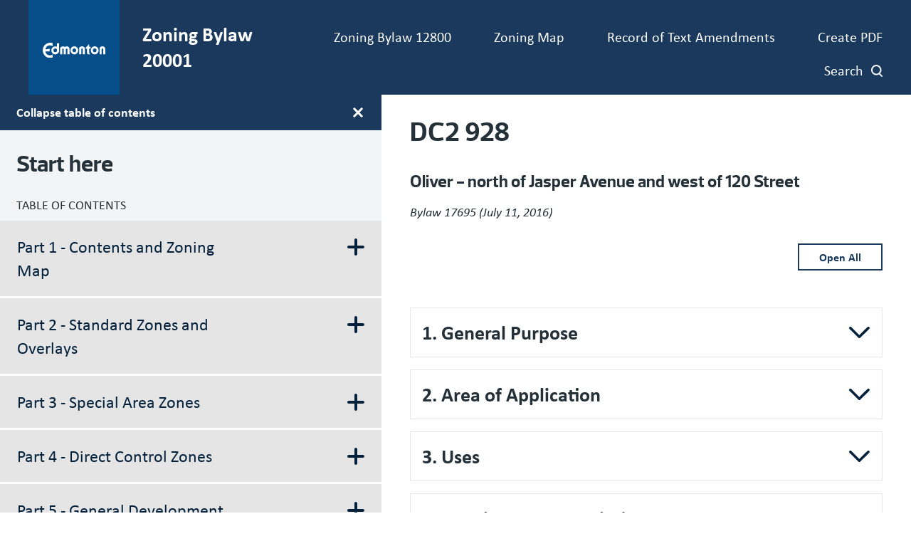

--- FILE ---
content_type: text/html; charset=UTF-8
request_url: https://zoningbylaw.edmonton.ca/dc2-928
body_size: 19889
content:
<!DOCTYPE html>
<html lang="en" dir="ltr">
  <head>
    <meta charset="utf-8" />
<script async src="https://www.googletagmanager.com/gtag/js?id=G-EZD7QE6EP7"></script>
<script>window.dataLayer = window.dataLayer || [];function gtag(){dataLayer.push(arguments)};gtag("js", new Date());gtag("set", "developer_id.dMDhkMT", true);gtag("config", "G-EZD7QE6EP7", {"groups":"default","page_placeholder":"PLACEHOLDER_page_location"});</script>
<link rel="canonical" href="https://zoningbylaw.edmonton.ca/dc2-928" />
<meta name="Generator" content="Drupal 10 (https://www.drupal.org)" />
<meta name="MobileOptimized" content="width" />
<meta name="HandheldFriendly" content="true" />
<meta name="viewport" content="width=device-width, initial-scale=1.0" />
<link rel="icon" href="/themes/zbr/favicon.ico" type="image/vnd.microsoft.icon" />
<link rel="alternate" hreflang="en" href="https://zoningbylaw.edmonton.ca/dc2-928" />

      <title>DC2 928 | City of Edmonton Zoning Bylaw</title>
      <link rel="stylesheet" media="all" href="/sites/default/files/css/css_Bxr1nDylfrthn-vOVTKiebWGsH03Sc3ZzT4nNmwhn94.css?delta=0&amp;language=en&amp;theme=zbr&amp;include=eJxNylEKxCAMRdENSV1SedHQOo1GEoW2q5-PYWj_LoebDs5lqK2lZW6DRNMRXx2SGsdss0MWfHD-oKlVSLk5dBg2Q9_9fz2yzNYnSfGdc_DLB9dIcA43WdxECfIFsi4yGg" />
<link rel="stylesheet" media="all" href="/sites/default/files/css/css_sLFv6I07vT060m-I5szlpIWJ-Jy6BqL_EY2EEZykCDk.css?delta=1&amp;language=en&amp;theme=zbr&amp;include=eJxNylEKxCAMRdENSV1SedHQOo1GEoW2q5-PYWj_LoebDs5lqK2lZW6DRNMRXx2SGsdss0MWfHD-oKlVSLk5dBg2Q9_9fz2yzNYnSfGdc_DLB9dIcA43WdxECfIFsi4yGg" />
<link rel="stylesheet" media="print" href="/sites/default/files/css/css_QT8fC7hfexGOL7Xwyx6f5LBmtR88m_jXRrjN6YKlXNQ.css?delta=2&amp;language=en&amp;theme=zbr&amp;include=eJxNylEKxCAMRdENSV1SedHQOo1GEoW2q5-PYWj_LoebDs5lqK2lZW6DRNMRXx2SGsdss0MWfHD-oKlVSLk5dBg2Q9_9fz2yzNYnSfGdc_DLB9dIcA43WdxECfIFsi4yGg" />

      
      <link rel="stylesheet" href="https://use.typekit.net/dre8btv.css">
  </head>
        <body class="page-dc2-928 section-dc2-928 path-node page-node-type-direct-control">
          <svg class="svg_sprite" style="display:none;" xmlns="http://www.w3.org/2000/svg" xmlns:xlink="http://www.w3.org/1999/xlink"><defs><symbol viewBox="0 0 24 37.2" id="angle-left"><path d="M.8 16.6L16.6.8c1.1-1.1 2.9-1.1 3.9 0l2.6 2.6c1.1 1.1 1.1 2.9 0 3.9L12 18.6l11.2 11.2c1.1 1.1 1.1 2.9 0 3.9l-2.6 2.6c-1.1 1.1-2.9 1.1-3.9 0L.8 20.6c-1.1-1.1-1.1-2.9 0-4z" fill="#fff" /></symbol><symbol viewBox="0 0 24 37.2" id="angle-right"><path d="M23.2 20.6L7.4 36.4c-1.1 1.1-2.9 1.1-3.9 0L.9 33.8c-1.1-1.1-1.1-2.9 0-3.9L12 18.6.8 7.4C-.3 6.3-.3 4.5.8 3.5L3.4.9C4.5-.2 6.3-.2 7.3.9l15.8 15.8c1.2 1 1.2 2.8.1 3.9z" fill="#fff" /></symbol><symbol viewBox="0 0 24 24" id="arrow-right"><path d="M10.2 1.9L11.4.7c.5-.5 1.3-.5 1.8 0l10.4 10.4c.5.5.5 1.3 0 1.8L13.2 23.3c-.5.5-1.3.5-1.8 0l-1.2-1.2c-.5-.5-.5-1.3 0-1.8l6.5-6.1H1.3c-.7 0-1.3-.6-1.3-1.3v-1.7c0-.7.6-1.3 1.3-1.3h15.4l-6.5-6.1c-.5-.6-.5-1.4 0-1.9z" /></symbol><symbol viewBox="0 0 24 24" id="chevron-down"><path d="M12.07,15.21c.07-.11,6.47-6.58,9.62-9.71a1.08,1.08,0,0,1,.56-.31.72.72,0,0,1,.51.19c.33.28.62.6.93.9s.41.72,0,1.13L12.51,18.58a.62.62,0,0,1-1,0L.34,7.45c-.46-.46-.46-.74,0-1.2l.81-.81a.68.68,0,0,1,1.1,0Z" /></symbol><symbol viewBox="0 0 16 16" id="external"><path d="M8.4 4v.9h3l-5.7 5.8.6.6 5.8-5.7v3h.9V4H8.4zM3.8 5.8c-1 0-1.8.9-1.8 1.9v5.5c0 1 .8 1.8 1.8 1.8h5.5c1 0 1.8-.8 1.8-1.8V8.6l-.9.9v3.7c0 .5-.4.9-.9.9H3.8c-.5 0-.9-.4-.9-.9V7.7c0-.5.4-.9.9-.9h3.7l.9-.9H3.8z" /></symbol><symbol viewBox="0 0 24 24" id="facebook"><path d="m9 8h-3v4h3v12h5v-12h3.642l.358-4h-4v-1.667c0-.955.192-1.333 1.115-1.333h2.885v-5h-3.808c-3.596 0-5.192 1.583-5.192 4.615z" /></symbol><symbol viewBox="0 0 24 24" id="instagram"><path d="m12 2.163c3.204 0 3.584.012 4.85.07 3.252.148 4.771 1.691 4.919 4.919.058 1.265.069 1.645.069 4.849 0 3.205-.012 3.584-.069 4.849-.149 3.225-1.664 4.771-4.919 4.919-1.266.058-1.644.07-4.85.07-3.204 0-3.584-.012-4.849-.07-3.26-.149-4.771-1.699-4.919-4.92-.058-1.265-.07-1.644-.07-4.849 0-3.204.013-3.583.07-4.849.149-3.227 1.664-4.771 4.919-4.919 1.266-.057 1.645-.069 4.849-.069zm0-2.163c-3.259 0-3.667.014-4.947.072-4.358.2-6.78 2.618-6.98 6.98-.059 1.281-.073 1.689-.073 4.948s.014 3.668.072 4.948c.2 4.358 2.618 6.78 6.98 6.98 1.281.058 1.689.072 4.948.072s3.668-.014 4.948-.072c4.354-.2 6.782-2.618 6.979-6.98.059-1.28.073-1.689.073-4.948s-.014-3.667-.072-4.947c-.196-4.354-2.617-6.78-6.979-6.98-1.281-.059-1.69-.073-4.949-.073zm0 5.838c-3.403 0-6.162 2.759-6.162 6.162s2.759 6.163 6.162 6.163 6.162-2.759 6.162-6.163c0-3.403-2.759-6.162-6.162-6.162zm0 10.162c-2.209 0-4-1.79-4-4 0-2.209 1.791-4 4-4s4 1.791 4 4c0 2.21-1.791 4-4 4zm6.406-11.845c-.796 0-1.441.645-1.441 1.44s.645 1.44 1.441 1.44c.795 0 1.439-.645 1.439-1.44s-.644-1.44-1.439-1.44z" /></symbol><symbol viewBox="0 0 24 24" id="linkedin"><path d="M19 0H5a5 5 0 0 0-5 5v14a5 5 0 0 0 5 5h14a5 5 0 0 0 5-5V5a5 5 0 0 0-5-5zM8 19H5V8h3v11zM6.5 6.732c-.966 0-1.75-.79-1.75-1.764s.784-1.764 1.75-1.764 1.75.79 1.75 1.764-.783 1.764-1.75 1.764zM20 19h-3v-5.604c0-3.368-4-3.113-4 0V19h-3V8h3v1.765c1.396-2.586 7-2.777 7 2.476V19z" /></symbol><symbol viewBox="0 0 24 24" id="search"><path d="M23.7 20.8L19 16.1c-.2-.2-.5-.3-.8-.3h-.8c1.3-1.7 2.1-3.7 2.1-6 0-5.4-4.4-9.7-9.7-9.7S0 4.4 0 9.8s4.4 9.7 9.7 9.7c2.3 0 4.3-.8 6-2.1v.8c0 .3.1.6.3.8l4.7 4.7c.4.4 1.2.4 1.6 0l1.3-1.3c.5-.5.5-1.2.1-1.6zm-14-5c-3.3 0-6-2.7-6-6s2.7-6 6-6 6 2.7 6 6-2.6 6-6 6z" /></symbol><symbol viewBox="0 0 24 24" id="twitter"><path d="M24 4.557c-.883.392-1.832.656-2.828.775 1.017-.609 1.798-1.574 2.165-2.724-.951.564-2.005.974-3.127 1.195-.897-.957-2.178-1.555-3.594-1.555-3.179 0-5.515 2.966-4.797 6.045-4.091-.205-7.719-2.165-10.148-5.144-1.29 2.213-.669 5.108 1.523 6.574-.806-.026-1.566-.247-2.229-.616-.054 2.281 1.581 4.415 3.949 4.89-.693.188-1.452.232-2.224.084.626 1.956 2.444 3.379 4.6 3.419-2.07 1.623-4.678 2.348-7.29 2.04 2.179 1.397 4.768 2.212 7.548 2.212 9.142 0 14.307-7.721 13.995-14.646.962-.695 1.797-1.562 2.457-2.549z" /></symbol><symbol viewBox="0 0 24 24" id="youtube"><path d="M19.615 3.184c-3.604-.246-11.631-.245-15.23 0C.488 3.45.029 5.804 0 12c.029 6.185.484 8.549 4.385 8.816 3.6.245 11.626.246 15.23 0C23.512 20.55 23.971 18.196 24 12c-.029-6.185-.484-8.549-4.385-8.816zM9 16V8l8 3.993L9 16z" /></symbol><symbol viewBox="0 0 24 24" id="youtube-alt"><path d="m4.652 0h1.44l.988 3.702.916-3.702h1.454l-1.665 5.505v3.757h-1.431v-3.757l-1.702-5.505zm6.594 2.373c-1.119 0-1.861.74-1.861 1.835v3.349c0 1.204.629 1.831 1.861 1.831 1.022 0 1.826-.683 1.826-1.831v-3.349c0-1.069-.797-1.835-1.826-1.835zm.531 5.127c0 .372-.19.646-.532.646-.351 0-.554-.287-.554-.646v-3.179c0-.374.172-.651.529-.651.39 0 .557.269.557.651zm4.729-5.07v5.186c-.155.194-.5.512-.747.512-.271 0-.338-.186-.338-.46v-5.238h-1.27v5.71c0 .675.206 1.22.887 1.22.384 0 .918-.2 1.468-.853v.754h1.27v-6.831zm2.203 13.858c-.448 0-.541.315-.541.763v.659h1.069v-.66c.001-.44-.092-.762-.528-.762zm-4.703.04c-.084.043-.167.109-.25.198v4.055c.099.106.194.182.287.229.197.1.485.107.619-.067.07-.092.105-.241.105-.449v-3.359c0-.22-.043-.386-.129-.5-.147-.193-.42-.214-.632-.107zm4.827-5.195c-2.604-.177-11.066-.177-13.666 0-2.814.192-3.146 1.892-3.167 6.367.021 4.467.35 6.175 3.167 6.367 2.6.177 11.062.177 13.666 0 2.814-.192 3.146-1.893 3.167-6.367-.021-4.467-.35-6.175-3.167-6.367zm-12.324 10.686h-1.363v-7.54h-1.41v-1.28h4.182v1.28h-1.41v7.54zm4.846 0h-1.21v-.718c-.223.265-.455.467-.696.605-.652.374-1.547.365-1.547-.955v-5.438h1.209v4.988c0 .262.063.438.322.438.236 0 .564-.303.711-.487v-4.939h1.21v6.506zm4.657-1.348c0 .805-.301 1.431-1.106 1.431-.443 0-.812-.162-1.149-.583v.5h-1.221v-8.82h1.221v2.84c.273-.333.644-.608 1.076-.608.886 0 1.18.749 1.18 1.631v3.609zm4.471-1.752h-2.314v1.228c0 .488.042.91.528.91.511 0 .541-.344.541-.91v-.452h1.245v.489c0 1.253-.538 2.013-1.813 2.013-1.155 0-1.746-.842-1.746-2.013v-2.921c0-1.129.746-1.914 1.837-1.914 1.161 0 1.721.738 1.721 1.914v1.656z" /></symbol></defs></svg>

                    <a href="#main-content" class="visually-hidden focusable skip-link" role="navigation" aria-label="Skip to main content link">
            Skip to main content
          </a>

          
            <div class="dialog-off-canvas-main-canvas" data-off-canvas-main-canvas>
    <div class="layout-container">
  <header class="site-header" role="banner">
  <div class="site-header__container">
    
  <div id="block-zbr-branding" class="block block-system block-system-branding-block">
  
    
    <a href="/" title="Edmonton Home" rel="home" class="site-logo">
    <img src="https://zoningbylaw.edmonton.ca//themes/zbr/images/city_of_edmonton_logo.svg" alt="Home"/>
    <svg xmlns="http://www.w3.org/2000/svg" version="1.1" id="Layer_1" x="0" y="0" style="enable-background:new 0 0 720 360" xml:space="preserve" viewBox="69 119.69 576 122.01"><style>.st0{fill:#fff}</style><path class="st0" d="M76.04 126.74h107.92v107.92H76.04V126.74zM69 241.7h122V119.69H69V241.7zM324.61 180.7c0-6.5-5.28-11.78-11.78-11.78-6.5 0-11.78 5.28-11.78 11.78s5.28 11.78 11.78 11.78c6.5 0 11.78-5.28 11.78-11.78m-1.06-45.46h14.08V188c-.02.08-.36 1.94-2.12 5.14-4.4 8-12.91 13.43-22.69 13.43-14.28 0-25.87-11.58-25.87-25.87 0-14.29 11.58-25.87 25.87-25.87 3.84 0 7.47.86 10.73 2.35v-21.94zm-76.29 52.51h27.95v-18.26c-8.19 2.98-17.33 4.18-27.93 4.19l-.04.04c3.2-14.25 15.94-24.92 31.13-24.92 6.45 0 12.46 1.93 17.49 5.24v-18.88a48.568 48.568 0 0 0-17.49-3.25c-26.9 0-48.8 21.89-48.8 48.8 0 26.9 21.9 48.8 48.8 48.8 6.16 0 12.06-1.16 17.49-3.25v-18.88a31.684 31.684 0 0 1-17.49 5.23c-15.17-.01-27.89-10.65-31.11-24.86m290.2-44.58h-3.67c-4.57 7.43-10.79 13.72-18.12 18.41l-.07.02v8.91h7.89v23.79c0 4.45 1.52 8.2 4.04 11.07h17.57c-3.21-2.37-7.54-7.14-7.54-14.58v-20.27h9.67v-12.59h-9.77v-14.76zm49.16 37.52c0-6.5-5.28-11.78-11.78-11.78-6.5 0-11.78 5.27-11.78 11.78s5.28 11.78 11.78 11.78c6.5.01 11.78-5.27 11.78-11.78m14.09 0c0 14.29-11.58 25.88-25.87 25.88-14.28 0-25.87-11.58-25.87-25.88 0-14.29 11.59-25.87 25.87-25.87 14.29 0 25.87 11.58 25.87 25.87m-149.43 0c0-6.5-5.28-11.78-11.78-11.78-6.5 0-11.78 5.27-11.78 11.78s5.28 11.78 11.78 11.78c6.5.01 11.78-5.27 11.78-11.78m14.08 0c0 14.29-11.58 25.88-25.87 25.88-14.29 0-25.88-11.58-25.88-25.88 0-14.29 11.59-25.87 25.88-25.87s25.87 11.58 25.87 25.87m-76.74-25.86h-.01c-4.77 0-9.72 1.49-12.31 4.08-2.59-2.58-7.89-4.08-12.34-4.08-6.31 0-14.44 3.77-19.29 8.62v41.92h13.94v-31.63c0-2.88 2.48-5.21 5.35-5.21s5.35 2.33 5.35 5.21v31.63h14.08v-31.63c0-2.87 2.33-5.21 5.21-5.21h.01c2.87 0 5.21 2.33 5.21 5.21v31.63h14.08v-33.19c.01-10.66-8.63-17.35-19.28-17.35M645 205.36v-33.18c0-10.66-8.63-17.36-19.29-17.36h-.01c-6.31 0-14.39 3.73-19.28 8.62v41.92h14.08v-31.63c0-2.88 2.33-5.21 5.21-5.21 2.87 0 5.21 2.33 5.21 5.21v31.63H645zm-135.46-33.18v33.18h-14.08v-31.63c0-2.88-2.33-5.21-5.21-5.21s-5.22 2.33-5.22 5.21l.01 31.63h-14.09v-41.92c4.9-4.89 12.97-8.62 19.29-8.62h.01c10.66.01 19.29 6.7 19.29 17.36"/></svg>
  </a>

      <p>Zoning Bylaw 20001</p>
  
</div>
<div class="main-menu__mobile-btn" aria-hidden="true">
    <span class="text">MENU</span>
    <span class="bars"></span>
</div>

<nav role="navigation" aria-labelledby="block-header-menu" id="block-header" class="main-menu-nav">
            
  <h2 class="visually-hidden" id="block-header-menu">Header navigation</h2>
  

        
  
  
  
  
          <ul class="menu__main_nav menu__primary_header">
      
        <li class="search-menu-form-list-wrapper">            <form id="search-form-menu" action="/search" class="search-page-form search-menu-form">
            <div class="search-page-field-wrapper">
              <label for="searchterms" class="hiddenVisible">Search bylaw</label>
              <input type="text" name="q" placeholder="Search bylaw" class="search-page-field gtm-search" data-gtm-location="search-results-page" autocomplete="off">
              <input type="submit" name="search-page-form" value="Search" id="search-page-submit" class="search-page-button">
            </div>
          </form>
        </li>

        
                              <li class="menu_header__item">
            <a href="https://www.edmonton.ca/sites/default/files/public-files/assets/PDF/Consolidated_Bylaw_12800.pdf" class="menu_header__link">Zoning Bylaw 12800</a>

            
          </li>
        
                              <li class="menu_header__item">
            <a href="https://maps.edmonton.ca/map.aspx?lookingFor=Zoning" class="menu_header__link">Zoning Map</a>

            
          </li>
        
                              <li class="menu_header__item">
            <a href="/amendments" class="menu_header__link" data-drupal-link-system-path="amendments">Record of Text Amendments</a>

            
          </li>
        
                              <li class="menu_header__item">
            <a href="/bylaw-pdf-print" class="menu_header__link" data-drupal-link-system-path="bylaw-pdf-print">Create PDF</a>

            
          </li>
        
                              <li class="menu_header__item">
            <a href="/search" class="search-link menu_header__link" data-drupal-link-system-path="search">Search</a>

            
          </li>
        
      </ul>
      


  </nav>


  </div>
</header>

  <main role="main">
        <a id="main-content" tabindex="-1"></a>

    <div class="page-container">
      
  <nav role="navigation" aria-labelledby="block-mainnavigation-menu" id="block-mainnavigation" class="main-navigation hide-menu">
            
  <h2 class="visually-hidden" id="block-mainnavigation-menu">Main navigation</h2>
  

  <button class="navigation-toggle js-nav-toggle" title="Toggle main menu display" aria-label="Toggle main menu display">
    <span class="text">Collapse Table of contents</span>
    <svg height="18" viewBox="0 0 18 18" width="18" xmlns="http://www.w3.org/2000/svg"><path d="m9 0c-.82842712 0-1.5.67157288-1.5 1.5v6h-6c-.82842712 0-1.5.67157288-1.5 1.5s.67157288 1.5 1.5 1.5h6v6c0 .8284271.67157288 1.5 1.5 1.5s1.5-.6715729 1.5-1.5v-6h6c.8284271 0 1.5-.67157288 1.5-1.5s-.6715729-1.5-1.5-1.5h-6v-6c0-.82842712-.67157288-1.5-1.5-1.5z" fill="#fff" transform="translate(-.002)"/></svg>
  </button>

  <div class="menu-container">
  <a href="/" title="Edmonton Home" rel="home" class="main-navigation__heading">Start here</a>
    <p class="main-navigation__subheading">TABLE OF CONTENTS</p>
              
  
  
  
            <ul class="menu__main_nav menu__primary_main">
      
        
          
                    <li class="menu_main__item menu_main__item__expanded">
            <a href="" class="menu_main__link">
            Part 1 - Contents and Zoning Map
            <svg xmlns="http://www.w3.org/2000/svg" width="24" height="24"><path d="M11.998 0a2 2 0 0 0-2 2v8h-8a2 2 0 1 0 0 4h8v8a2 2 0 0 0 4 0v-8h8a2 2 0 0 0 0-4h-8V2a2 2 0 0 0-2-2Z" fill="#04213c"/></svg>
          </a>

                            
  
  
              <ul class="menu__main_nav subnav_main__submenu">
        
        
          
                    <li class="menu_main__item">
            <a href="/part-1-contents-and-zoning-map/110-title-and-contents" class="menu_main__link" data-drupal-link-system-path="node/1559">1.10 Title and Contents</a>

            
          </li>
        
          
                    <li class="menu_main__item">
            <a href="/part-1-contents-and-zoning-map/120-zoning-map" class="menu_main__link" data-drupal-link-system-path="node/1560">1.20 Zoning Map</a>

            
          </li>
        
      </ul>
      
            
          </li>
        
          
                    <li class="menu_main__item menu_main__item__expanded">
            <a href="" title="Part 2 - Standard Zones and Overlays" class="menu_main__link">
            Part 2 - Standard Zones and Overlays
            <svg xmlns="http://www.w3.org/2000/svg" width="24" height="24"><path d="M11.998 0a2 2 0 0 0-2 2v8h-8a2 2 0 1 0 0 4h8v8a2 2 0 0 0 4 0v-8h8a2 2 0 0 0 0-4h-8V2a2 2 0 0 0-2-2Z" fill="#04213c"/></svg>
          </a>

                            
  
  
              <ul class="subnav_main__submenu menu__main_nav">
        
        
          
                    <li class="menu_main__item menu_main__item__expanded">
            <a href="" class="menu_main__link">
            Residential Zones
            <svg xmlns="http://www.w3.org/2000/svg" width="24" height="24"><path d="M11.998 0a2 2 0 0 0-2 2v8h-8a2 2 0 1 0 0 4h8v8a2 2 0 0 0 4 0v-8h8a2 2 0 0 0 0-4h-8V2a2 2 0 0 0-2-2Z" fill="#04213c"/></svg>
          </a>

                            
  
  
              <ul class="subnav_main__submenu menu__main_nav">
        
        
          
                    <li class="menu_main__item">
            <a href="/part-2-standard-zones-and-overlays/residential-zones/210-rs-small-scale-residential-zone" class="menu_main__link" data-drupal-link-system-path="node/1515">2.10  RS - Small Scale Residential Zone</a>

            
          </li>
        
          
                    <li class="menu_main__item">
            <a href="/part-2-standard-zones-and-overlays/residential-zones/220-rsf-small-scale-flex-residential-zone" class="menu_main__link" data-drupal-link-system-path="node/1561">2.20  RSF - Small Scale Flex Residential Zone</a>

            
          </li>
        
          
                    <li class="menu_main__item">
            <a href="/part-2-standard-zones-and-overlays/residential-zones/230-rsm-small-medium-scale-transition-residential-zone" class="menu_main__link" data-drupal-link-system-path="node/1562">2.30  RSM - Small-Medium Scale Transition Residential Zone</a>

            
          </li>
        
          
                    <li class="menu_main__item">
            <a href="/part-2-standard-zones-and-overlays/residential-zones/240-rm-medium-scale-residential-zone" class="menu_main__link" data-drupal-link-system-path="node/1563">2.40  RM - Medium Scale Residential Zone</a>

            
          </li>
        
          
                    <li class="menu_main__item">
            <a href="/part-2-standard-zones-and-overlays/residential-zones/250-rl-large-scale-residential-zone" class="menu_main__link" data-drupal-link-system-path="node/1564">2.50  RL - Large Scale Residential Zone</a>

            
          </li>
        
          
                    <li class="menu_main__item">
            <a href="/part-2-standard-zones-and-overlays/residential-zones/260-rr-rural-residential-zone" class="menu_main__link" data-drupal-link-system-path="node/1565">2.60  RR - Rural Residential Zone</a>

            
          </li>
        
      </ul>
      
            
          </li>
        
          
                    <li class="menu_main__item menu_main__item__expanded">
            <a href="" class="menu_main__link">
            Mixed Use Zones
            <svg xmlns="http://www.w3.org/2000/svg" width="24" height="24"><path d="M11.998 0a2 2 0 0 0-2 2v8h-8a2 2 0 1 0 0 4h8v8a2 2 0 0 0 4 0v-8h8a2 2 0 0 0 0-4h-8V2a2 2 0 0 0-2-2Z" fill="#04213c"/></svg>
          </a>

                            
  
  
              <ul class="subnav_main__submenu menu__main_nav">
        
        
          
                    <li class="menu_main__item">
            <a href="/part-2-standard-zones-and-overlays/mixed-use-zones/270-mun-neighbourhood-mixed-use-zone" class="menu_main__link" data-drupal-link-system-path="node/1566">2.70  MUN - Neighbourhood Mixed Use Zone</a>

            
          </li>
        
          
                    <li class="menu_main__item">
            <a href="/part-2-standard-zones-and-overlays/mixed-use-zones/280-mu-mixed-use-zone" class="menu_main__link" data-drupal-link-system-path="node/1567">2.80  MU - Mixed Use Zone</a>

            
          </li>
        
      </ul>
      
            
          </li>
        
          
                    <li class="menu_main__item menu_main__item__expanded">
            <a href="" class="menu_main__link">
            Commercial Zones
            <svg xmlns="http://www.w3.org/2000/svg" width="24" height="24"><path d="M11.998 0a2 2 0 0 0-2 2v8h-8a2 2 0 1 0 0 4h8v8a2 2 0 0 0 4 0v-8h8a2 2 0 0 0 0-4h-8V2a2 2 0 0 0-2-2Z" fill="#04213c"/></svg>
          </a>

                            
  
  
              <ul class="subnav_main__submenu menu__main_nav">
        
        
          
                    <li class="menu_main__item">
            <a href="/part-2-standard-zones-and-overlays/commercial-zones/290-cn-neighbourhood-commercial-zone" class="menu_main__link" data-drupal-link-system-path="node/1568">2.90  CN - Neighbourhood Commercial Zone</a>

            
          </li>
        
          
                    <li class="menu_main__item">
            <a href="/part-2-standard-zones-and-overlays/commercial-zones/2100-cg-general-commercial-zone" class="menu_main__link" data-drupal-link-system-path="node/1569">2.100  CG - General Commercial Zone</a>

            
          </li>
        
          
                    <li class="menu_main__item">
            <a href="/part-2-standard-zones-and-overlays/commercial-zones/2110-cb-business-commercial-zone" class="menu_main__link" data-drupal-link-system-path="node/1570">2.110  CB - Business Commercial Zone</a>

            
          </li>
        
      </ul>
      
            
          </li>
        
          
                    <li class="menu_main__item menu_main__item__expanded">
            <a href="" title="Industrial Zones" class="menu_main__link">
            Industrial Zones
            <svg xmlns="http://www.w3.org/2000/svg" width="24" height="24"><path d="M11.998 0a2 2 0 0 0-2 2v8h-8a2 2 0 1 0 0 4h8v8a2 2 0 0 0 4 0v-8h8a2 2 0 0 0 0-4h-8V2a2 2 0 0 0-2-2Z" fill="#04213c"/></svg>
          </a>

                            
  
  
              <ul class="subnav_main__submenu menu__main_nav">
        
        
          
                    <li class="menu_main__item">
            <a href="/part-2-standard-zones-and-overlays/industrial-zones/2120-be-business-employment-zone" class="menu_main__link" data-drupal-link-system-path="node/1232">2.120  BE - Business Employment Zone</a>

            
          </li>
        
          
                    <li class="menu_main__item">
            <a href="/part-2-standard-zones-and-overlays/industrial-zones/2130-im-medium-industrial-zone" class="menu_main__link" data-drupal-link-system-path="node/1038">2.130  IM - Medium Industrial Zone</a>

            
          </li>
        
          
                    <li class="menu_main__item">
            <a href="/part-2-standard-zones-and-overlays/industrial-zones/2140-ih-heavy-industrial-zone" class="menu_main__link" data-drupal-link-system-path="node/1149">2.140  IH - Heavy Industrial Zone</a>

            
          </li>
        
      </ul>
      
            
          </li>
        
          
                    <li class="menu_main__item menu_main__item__expanded">
            <a href="" title="Open Space and Civic Services Zones" class="menu_main__link">
            Open Space and Urban Services Zones
            <svg xmlns="http://www.w3.org/2000/svg" width="24" height="24"><path d="M11.998 0a2 2 0 0 0-2 2v8h-8a2 2 0 1 0 0 4h8v8a2 2 0 0 0 4 0v-8h8a2 2 0 0 0 0-4h-8V2a2 2 0 0 0-2-2Z" fill="#04213c"/></svg>
          </a>

                            
  
  
              <ul class="subnav_main__submenu menu__main_nav">
        
        
          
                    <li class="menu_main__item">
            <a href="/part-2-standard-zones-and-overlays/open-space-and-urban-services-zones/2150-river-valley-zone" class="menu_main__link" data-drupal-link-system-path="node/1571">2.150 A - River Valley Zone</a>

            
          </li>
        
          
                    <li class="menu_main__item">
            <a href="/part-2-standard-zones-and-overlays/open-space-and-urban-services-zones/2160-na-natural-areas-zone" class="menu_main__link" data-drupal-link-system-path="node/1044">2.160 NA - Natural Areas Zone</a>

            
          </li>
        
          
                    <li class="menu_main__item">
            <a href="/part-2-standard-zones-and-overlays/open-space-and-urban-services-zones/2170-psn-neighbourhood-parks-and-services-zone" class="menu_main__link" data-drupal-link-system-path="node/1572">2.170 PSN - Neighbourhood Parks and Services Zone</a>

            
          </li>
        
          
                    <li class="menu_main__item">
            <a href="/part-2-standard-zones-and-overlays/open-space-and-urban-services-zones/2180-ps-parks-and-services-zone" class="menu_main__link" data-drupal-link-system-path="node/1573">2.180 PS - Parks and Services Zone</a>

            
          </li>
        
          
                    <li class="menu_main__item">
            <a href="/part-2-standard-zones-and-overlays/open-space-and-urban-services-zones/2190-pu-public-utility-zone" class="menu_main__link" data-drupal-link-system-path="node/1574">2.190 PU - Public Utility Zone</a>

            
          </li>
        
          
                    <li class="menu_main__item">
            <a href="/part-2-standard-zones-and-overlays/open-space-and-urban-services-zones/2200-uf-urban-facilities-zone" class="menu_main__link" data-drupal-link-system-path="node/1575">2.200 UF - Urban Facilities Zone</a>

            
          </li>
        
          
                    <li class="menu_main__item">
            <a href="/part-2-standard-zones-and-overlays/open-space-and-urban-services-zones/2210-ui-urban-institution-zone" class="menu_main__link" data-drupal-link-system-path="node/1576">2.210 UI - Urban Institution Zone</a>

            
          </li>
        
          
                    <li class="menu_main__item">
            <a href="/part-2-standard-zones-and-overlays/open-space-and-urban-services-zones/2220-aj-alternative-jurisdiction-zone" class="menu_main__link" data-drupal-link-system-path="node/1577">2.220 AJ - Alternative Jurisdiction Zone</a>

            
          </li>
        
      </ul>
      
            
          </li>
        
          
                    <li class="menu_main__item menu_main__item__expanded">
            <a href="" class="menu_main__link">
            Agricultural Zones
            <svg xmlns="http://www.w3.org/2000/svg" width="24" height="24"><path d="M11.998 0a2 2 0 0 0-2 2v8h-8a2 2 0 1 0 0 4h8v8a2 2 0 0 0 4 0v-8h8a2 2 0 0 0 0-4h-8V2a2 2 0 0 0-2-2Z" fill="#04213c"/></svg>
          </a>

                            
  
  
              <ul class="subnav_main__submenu menu__main_nav">
        
        
          
                    <li class="menu_main__item">
            <a href="/part-2-standard-zones-and-overlays/agricultural-zones/2230-ag-agriculture-zone" class="menu_main__link" data-drupal-link-system-path="node/1578">2.230 AG - Agriculture Zone</a>

            
          </li>
        
          
                    <li class="menu_main__item">
            <a href="/part-2-standard-zones-and-overlays/agricultural-zones/2240-fd-future-urban-development-zone" class="menu_main__link" data-drupal-link-system-path="node/1579">2.240 FD - Future Urban Development Zone</a>

            
          </li>
        
      </ul>
      
            
          </li>
        
          
                    <li class="menu_main__item menu_main__item__expanded">
            <a href="" title="Overlays" class="menu_main__link">
            Overlays
            <svg xmlns="http://www.w3.org/2000/svg" width="24" height="24"><path d="M11.998 0a2 2 0 0 0-2 2v8h-8a2 2 0 1 0 0 4h8v8a2 2 0 0 0 4 0v-8h8a2 2 0 0 0 0-4h-8V2a2 2 0 0 0-2-2Z" fill="#04213c"/></svg>
          </a>

                            
  
  
              <ul class="subnav_main__submenu menu__main_nav">
        
        
          
                    <li class="menu_main__item">
            <a href="/part-2-standard-zones-and-overlays/overlays/2250-fpo-floodplain-protection-overlay" class="menu_main__link" data-drupal-link-system-path="node/1580">2.250 FPO - Floodplain Protection Overlay</a>

            
          </li>
        
          
                    <li class="menu_main__item">
            <a href="/part-2-standard-zones-and-overlays/overlays/2260-rvo-north-saskatchewan-river-valley-and-ravine-system-protection-overlay" class="menu_main__link" data-drupal-link-system-path="node/1581">2.260 RVO - North Saskatchewan River Valley and Ravine System Protection Overlay</a>

            
          </li>
        
          
                    <li class="menu_main__item">
            <a href="/part-2-standard-zones-and-overlays/overlays/2270-apo-airport-protection-overlay" class="menu_main__link" data-drupal-link-system-path="node/1045">2.270 APO - Airport Protection Overlay</a>

            
          </li>
        
      </ul>
      
            
          </li>
        
      </ul>
      
            
          </li>
        
          
                    <li class="menu_main__item menu_main__item__expanded">
            <a href="" class="menu_main__link">
            Part 3 - Special Area Zones
            <svg xmlns="http://www.w3.org/2000/svg" width="24" height="24"><path d="M11.998 0a2 2 0 0 0-2 2v8h-8a2 2 0 1 0 0 4h8v8a2 2 0 0 0 4 0v-8h8a2 2 0 0 0 0-4h-8V2a2 2 0 0 0-2-2Z" fill="#04213c"/></svg>
          </a>

                            
  
  
              <ul class="subnav_main__submenu menu__main_nav">
        
        
          
                    <li class="menu_main__item menu_main__item__expanded">
            <a href="" class="menu_main__link">
            River Valley Special Area
            <svg xmlns="http://www.w3.org/2000/svg" width="24" height="24"><path d="M11.998 0a2 2 0 0 0-2 2v8h-8a2 2 0 1 0 0 4h8v8a2 2 0 0 0 4 0v-8h8a2 2 0 0 0 0-4h-8V2a2 2 0 0 0-2-2Z" fill="#04213c"/></svg>
          </a>

                            
  
  
              <ul class="subnav_main__submenu menu__main_nav">
        
        
          
                    <li class="menu_main__item">
            <a href="/part-3-special-area-zones/river-valley-special-area/310-river-valley-special-area" class="menu_main__link" data-drupal-link-system-path="node/1676">3.10 River Valley Special Area</a>

            
          </li>
        
          
                    <li class="menu_main__item">
            <a href="/part-3-special-area-zones/river-valley-special-area/311-a1-fort-edmonton-park-zone" class="menu_main__link" data-drupal-link-system-path="node/1651">3.11  A1 - Fort Edmonton Park Zone</a>

            
          </li>
        
          
                    <li class="menu_main__item">
            <a href="/part-3-special-area-zones/river-valley-special-area/312-a2-muttart-conservatory-zone" class="menu_main__link" data-drupal-link-system-path="node/1678">3.12  A2 - Muttart Conservatory Zone</a>

            
          </li>
        
          
                    <li class="menu_main__item">
            <a href="/part-3-special-area-zones/river-valley-special-area/313-a3-louise-mckinney-riverfront-park-zone" class="menu_main__link" data-drupal-link-system-path="node/1679">3.13  A3 - Louise McKinney Riverfront Park Zone</a>

            
          </li>
        
          
                    <li class="menu_main__item">
            <a href="/part-3-special-area-zones/river-valley-special-area/314-a4-edmonton-valley-zoo-zone" class="menu_main__link" data-drupal-link-system-path="node/1680">3.14  A4 - Edmonton Valley Zoo Zone</a>

            
          </li>
        
          
                    <li class="menu_main__item">
            <a href="/part-3-special-area-zones/river-valley-special-area/315-a5-buena-vista-park-zone" class="menu_main__link" data-drupal-link-system-path="node/1681">3.15  A5 - Buena Vista Park Zone</a>

            
          </li>
        
          
                    <li class="menu_main__item">
            <a href="/part-3-special-area-zones/river-valley-special-area/316-a6-river-crossing-zone" class="menu_main__link" data-drupal-link-system-path="node/1682">3.16  A6 - River Crossing Zone</a>

            
          </li>
        
      </ul>
      
            
          </li>
        
          
                    <li class="menu_main__item menu_main__item__expanded">
            <a href="" class="menu_main__link">
            Downtown Special Area
            <svg xmlns="http://www.w3.org/2000/svg" width="24" height="24"><path d="M11.998 0a2 2 0 0 0-2 2v8h-8a2 2 0 1 0 0 4h8v8a2 2 0 0 0 4 0v-8h8a2 2 0 0 0 0-4h-8V2a2 2 0 0 0-2-2Z" fill="#04213c"/></svg>
          </a>

                            
  
  
              <ul class="subnav_main__submenu menu__main_nav">
        
        
          
                    <li class="menu_main__item">
            <a href="/part-3-special-area-zones/downtown-special-area/320-downtown-special-area" class="menu_main__link" data-drupal-link-system-path="node/1447">3.20  Downtown Special Area</a>

            
          </li>
        
          
                    <li class="menu_main__item">
            <a href="/part-3-special-area-zones/downtown-special-area/321-hdr-high-density-residential-zone" class="menu_main__link" data-drupal-link-system-path="node/1683">3.21  HDR - High Density Residential Zone</a>

            
          </li>
        
          
                    <li class="menu_main__item">
            <a href="/part-3-special-area-zones/downtown-special-area/322-cmu-commercial-mixed-use-zone" class="menu_main__link" data-drupal-link-system-path="node/1464">3.22  CMU - Commercial Mixed Use Zone</a>

            
          </li>
        
          
                    <li class="menu_main__item">
            <a href="/part-3-special-area-zones/downtown-special-area/323-rmu-residential-mixed-use-zone" class="menu_main__link" data-drupal-link-system-path="node/1684">3.23  RMU - Residential Mixed Use Zone</a>

            
          </li>
        
          
                    <li class="menu_main__item">
            <a href="/part-3-special-area-zones/downtown-special-area/324-uw-urban-warehouse-zone" class="menu_main__link" data-drupal-link-system-path="node/1685">3.24  UW - Urban Warehouse Zone</a>

            
          </li>
        
          
                    <li class="menu_main__item">
            <a href="/part-3-special-area-zones/downtown-special-area/325-aed-arena-entertainment-district-zone" class="menu_main__link" data-drupal-link-system-path="node/1686">3.25  AED - Arena &amp; Entertainment District Zone</a>

            
          </li>
        
          
                    <li class="menu_main__item">
            <a href="/part-3-special-area-zones/downtown-special-area/326-ha-heritage-area-zone" class="menu_main__link" data-drupal-link-system-path="node/1640">3.26  HA - Heritage Area Zone</a>

            
          </li>
        
          
                    <li class="menu_main__item">
            <a href="/part-3-special-area-zones/downtown-special-area/327-cca-core-commercial-arts-zone" class="menu_main__link" data-drupal-link-system-path="node/1687">3.27  CCA - Core Commercial Arts Zone</a>

            
          </li>
        
          
                    <li class="menu_main__item">
            <a href="/part-3-special-area-zones/downtown-special-area/328-jamsc-jasper-avenue-main-street-commercial-zone" class="menu_main__link" data-drupal-link-system-path="node/1688">3.28  JAMSC - Jasper Avenue Main Street Commercial Zone</a>

            
          </li>
        
          
                    <li class="menu_main__item">
            <a href="" class="menu_main__link">3.30  Reserved for future Downtown Special Area Zones</a>

            
          </li>
        
      </ul>
      
            
          </li>
        
          
                    <li class="menu_main__item menu_main__item__expanded">
            <a href="" class="menu_main__link">
            Blatchford Special Area
            <svg xmlns="http://www.w3.org/2000/svg" width="24" height="24"><path d="M11.998 0a2 2 0 0 0-2 2v8h-8a2 2 0 1 0 0 4h8v8a2 2 0 0 0 4 0v-8h8a2 2 0 0 0 0-4h-8V2a2 2 0 0 0-2-2Z" fill="#04213c"/></svg>
          </a>

                            
  
  
              <ul class="subnav_main__submenu menu__main_nav">
        
        
          
                    <li class="menu_main__item">
            <a href="/part-3-special-area-zones/blatchford-special-area/340-blatchford-special-area" class="menu_main__link" data-drupal-link-system-path="node/1928">3.40  Blatchford Special Area</a>

            
          </li>
        
          
                    <li class="menu_main__item">
            <a href="/part-3-special-area-zones/blatchford-special-area/341-bp-blatchford-parks-zone" class="menu_main__link" data-drupal-link-system-path="node/1931">3.41  BP - Blatchford Parks Zone</a>

            
          </li>
        
          
                    <li class="menu_main__item">
            <a href="/part-3-special-area-zones/blatchford-special-area/342-brh-blatchford-row-housing-zone" class="menu_main__link" data-drupal-link-system-path="node/1932">3.42  BRH - Blatchford Row Housing Zone</a>

            
          </li>
        
          
                    <li class="menu_main__item">
            <a href="/part-3-special-area-zones/blatchford-special-area/343-blmr-blatchford-low-medium-rise-residential" class="menu_main__link" data-drupal-link-system-path="node/1933">3.43  BLMR - Blatchford Low to Medium Rise Residential Zone</a>

            
          </li>
        
          
                    <li class="menu_main__item">
            <a href="/part-3-special-area-zones/blatchford-special-area/344-bmr-blatchford-medium-rise-residential-zone" class="menu_main__link" data-drupal-link-system-path="node/1935">3.44  BMR - Blatchford Medium Rise Residential Zone</a>

            
          </li>
        
      </ul>
      
            
          </li>
        
          
                    <li class="menu_main__item menu_main__item__expanded">
            <a href="" class="menu_main__link">
            Edmonton Energy and Technology Park Special Area
            <svg xmlns="http://www.w3.org/2000/svg" width="24" height="24"><path d="M11.998 0a2 2 0 0 0-2 2v8h-8a2 2 0 1 0 0 4h8v8a2 2 0 0 0 4 0v-8h8a2 2 0 0 0 0-4h-8V2a2 2 0 0 0-2-2Z" fill="#04213c"/></svg>
          </a>

                            
  
  
              <ul class="subnav_main__submenu menu__main_nav">
        
        
          
                    <li class="menu_main__item">
            <a href="/part-3-special-area-zones/edmonton-energy-and-technology-park-special-area/350-edmonton-energy-and-technology-park-special-area" class="menu_main__link" data-drupal-link-system-path="node/1936">3.50  Edmonton Energy and Technology Park Special Area</a>

            
          </li>
        
          
                    <li class="menu_main__item">
            <a href="/part-3-special-area-zones/edmonton-energy-and-technology-park-special-area/351-eetb-edmonton-energy-and-technology-park-business-park-zone" class="menu_main__link" data-drupal-link-system-path="node/1937">3.51  EETB - Edmonton Energy and Technology Park Business Park Zone</a>

            
          </li>
        
          
                    <li class="menu_main__item">
            <a href="/part-3-special-area-zones/edmonton-energy-and-technology-park-special-area/352-eetc-edmonton-energy-and-technology-park-chemical-cluster-zone" class="menu_main__link" data-drupal-link-system-path="node/1938">3.52  EETC - Edmonton Energy and Technology Park Chemical Cluster Zone</a>

            
          </li>
        
          
                    <li class="menu_main__item">
            <a href="/part-3-special-area-zones/edmonton-energy-and-technology-park-special-area/353-eetl-edmonton-energy-and-technology-park-logistics-zone" class="menu_main__link" data-drupal-link-system-path="node/1939">3.53 EETL - Edmonton Energy and Technology Park Logistics Zone</a>

            
          </li>
        
          
                    <li class="menu_main__item">
            <a href="/part-3-special-area-zones/edmonton-energy-and-technology-park-special-area/354-eetm-edmonton-energy-and-technology-park-manufacturing-zone" class="menu_main__link" data-drupal-link-system-path="node/1940">3.54 EETM - Edmonton Energy and Technology Park Manufacturing Zone</a>

            
          </li>
        
          
                    <li class="menu_main__item">
            <a href="/part-3-special-area-zones/edmonton-energy-and-technology-park-special-area/355-eetr-edmonton-energy-and-technology-park-industrial-reserve-zone" class="menu_main__link" data-drupal-link-system-path="node/1941">3.55 EETR - Edmonton Energy and Technology Park Industrial Reserve Zone</a>

            
          </li>
        
          
                    <li class="menu_main__item">
            <a href="/part-3-special-area-zones/edmonton-energy-and-technology-park-special-area/356-eetim-edmonton-energy-and-technology-park-medium-industrial-zone" class="menu_main__link" data-drupal-link-system-path="node/1942">3.56 EETIM - Edmonton Energy and Technology Park Medium Industrial Zone</a>

            
          </li>
        
      </ul>
      
            
          </li>
        
          
                    <li class="menu_main__item menu_main__item__expanded">
            <a href="" class="menu_main__link">
            Edmonton South Special Area
            <svg xmlns="http://www.w3.org/2000/svg" width="24" height="24"><path d="M11.998 0a2 2 0 0 0-2 2v8h-8a2 2 0 1 0 0 4h8v8a2 2 0 0 0 4 0v-8h8a2 2 0 0 0 0-4h-8V2a2 2 0 0 0-2-2Z" fill="#04213c"/></svg>
          </a>

                            
  
  
              <ul class="subnav_main__submenu menu__main_nav">
        
        
          
                    <li class="menu_main__item">
            <a href="/part-3-special-area-zones/edmonton-south-special-area/360-edmonton-south-special-area" class="menu_main__link" data-drupal-link-system-path="node/1903">3.60 Edmonton South Special Area</a>

            
          </li>
        
          
                    <li class="menu_main__item">
            <a href="/part-3-special-area-zones/edmonton-south-special-area/361-aes-agricultural-edmonton-south-zone" class="menu_main__link" data-drupal-link-system-path="node/1946">3.61 AES - Agricultural Edmonton South Zone</a>

            
          </li>
        
          
                    <li class="menu_main__item">
            <a href="/part-3-special-area-zones/edmonton-south-special-area/362-rces-country-residential-edmonton-south-zone" class="menu_main__link" data-drupal-link-system-path="node/1947">3.62 RCES - Country Residential Edmonton South Zone</a>

            
          </li>
        
          
                    <li class="menu_main__item">
            <a href="/part-3-special-area-zones/edmonton-south-special-area/363-raes-acreage-residential-edmonton-south-zone" class="menu_main__link" data-drupal-link-system-path="node/1948">3.63 RAES - Acreage Residential Edmonton South Zone</a>

            
          </li>
        
          
                    <li class="menu_main__item">
            <a href="/part-3-special-area-zones/edmonton-south-special-area/364-nsrves-north-saskatchewan-river-valley-edmonton-south-zone" class="menu_main__link" data-drupal-link-system-path="node/1949">3.64 NSRVES - North Saskatchewan River Valley Edmonton South Zone</a>

            
          </li>
        
          
                    <li class="menu_main__item">
            <a href="/part-3-special-area-zones/edmonton-south-special-area/365-ibes-industrial-business-edmonton-south-zone" class="menu_main__link" data-drupal-link-system-path="node/1950">3.65 IBES - Industrial Business Edmonton South Zone</a>

            
          </li>
        
          
                    <li class="menu_main__item">
            <a href="/part-3-special-area-zones/edmonton-south-special-area/366-iles-industrial-light-edmonton-south-zone" class="menu_main__link" data-drupal-link-system-path="node/1951">3.66 ILES - Industrial-Light Edmonton South Zone</a>

            
          </li>
        
          
                    <li class="menu_main__item">
            <a href="/part-3-special-area-zones/edmonton-south-special-area/367-uc3es-urban-commercial-3-edmonton-south-zone" class="menu_main__link" data-drupal-link-system-path="node/1952">3.67 UC3ES - Urban Commercial 3 Edmonton South Zone</a>

            
          </li>
        
          
                    <li class="menu_main__item">
            <a href="/part-3-special-area-zones/edmonton-south-special-area/368-dcind-direct-controlindustrial-district-edmonton-south-zone" class="menu_main__link" data-drupal-link-system-path="node/1953">3.68 DC/IND - Direct Control/Industrial District Edmonton South Zone</a>

            
          </li>
        
      </ul>
      
            
          </li>
        
          
                    <li class="menu_main__item menu_main__item__expanded">
            <a href="" class="menu_main__link">
            Clareview Campus Special Area
            <svg xmlns="http://www.w3.org/2000/svg" width="24" height="24"><path d="M11.998 0a2 2 0 0 0-2 2v8h-8a2 2 0 1 0 0 4h8v8a2 2 0 0 0 4 0v-8h8a2 2 0 0 0 0-4h-8V2a2 2 0 0 0-2-2Z" fill="#04213c"/></svg>
          </a>

                            
  
  
              <ul class="subnav_main__submenu menu__main_nav">
        
        
          
                    <li class="menu_main__item">
            <a href="/part-3-special-area-zones/clareview-campus-special-area/370-clareview-campus-special-area" class="menu_main__link" data-drupal-link-system-path="node/1954">3.70 Clareview Campus Special Area</a>

            
          </li>
        
          
                    <li class="menu_main__item">
            <a href="/part-3-special-area-zones/clareview-campus-special-area/371-cchd-clareview-campus-high-density-residential-zone" class="menu_main__link" data-drupal-link-system-path="node/1955">3.71 CCHD - Clareview Campus High Density Residential Zone</a>

            
          </li>
        
          
                    <li class="menu_main__item">
            <a href="/part-3-special-area-zones/clareview-campus-special-area/372-ccmd-clareview-campus-medium-density-residential-zone" class="menu_main__link" data-drupal-link-system-path="node/1956">3.72 CCMD - Clareview Campus Medium Density Residential Zone</a>

            
          </li>
        
          
                    <li class="menu_main__item">
            <a href="/part-3-special-area-zones/clareview-campus-special-area/373-ccld-clareview-campus-low-density-residential-zone" class="menu_main__link" data-drupal-link-system-path="node/1957">3.73 CCLD - Clareview Campus Low Density Residential Zone</a>

            
          </li>
        
          
                    <li class="menu_main__item">
            <a href="/part-3-special-area-zones/clareview-campus-special-area/374-ccsd-clareview-campus-single-detached-residential-zone" class="menu_main__link" data-drupal-link-system-path="node/1958">3.74 CCSD - Clareview Campus Single Detached Residential Zone</a>

            
          </li>
        
          
                    <li class="menu_main__item">
            <a href="/part-3-special-area-zones/clareview-campus-special-area/375-ccnc-clareview-campus-neighbourhood-commercial-zone" class="menu_main__link" data-drupal-link-system-path="node/1959">3.75 CCNC - Clareview Campus Neighbourhood Commercial Zone</a>

            
          </li>
        
      </ul>
      
            
          </li>
        
          
                    <li class="menu_main__item menu_main__item__expanded">
            <a href="" class="menu_main__link">
            Orchards Special Area
            <svg xmlns="http://www.w3.org/2000/svg" width="24" height="24"><path d="M11.998 0a2 2 0 0 0-2 2v8h-8a2 2 0 1 0 0 4h8v8a2 2 0 0 0 4 0v-8h8a2 2 0 0 0 0-4h-8V2a2 2 0 0 0-2-2Z" fill="#04213c"/></svg>
          </a>

                            
  
  
              <ul class="subnav_main__submenu menu__main_nav">
        
        
          
                    <li class="menu_main__item">
            <a href="/part-3-special-area-zones/orchards-special-area/380-orchards-special-area" class="menu_main__link" data-drupal-link-system-path="node/1960">3.80 Orchards Special Area</a>

            
          </li>
        
          
                    <li class="menu_main__item">
            <a href="/part-3-special-area-zones/orchards-special-area/381-old-orchards-low-density-residential-zone" class="menu_main__link" data-drupal-link-system-path="node/1961">3.81 OLD - Orchards Low Density Residential Zone</a>

            
          </li>
        
          
                    <li class="menu_main__item">
            <a href="/part-3-special-area-zones/orchards-special-area/382-orh-orchards-row-housing-zone" class="menu_main__link" data-drupal-link-system-path="node/1962">3.82 ORH - Orchards Row Housing Zone</a>

            
          </li>
        
          
                    <li class="menu_main__item">
            <a href="/part-3-special-area-zones/orchards-special-area/383-ora-orchards-rear-attached-row-housing-zone" class="menu_main__link" data-drupal-link-system-path="node/1963">3.83 ORA - Orchards Rear Attached Row Housing Zone</a>

            
          </li>
        
      </ul>
      
            
          </li>
        
          
                    <li class="menu_main__item menu_main__item__expanded">
            <a href="" class="menu_main__link">
            Stillwater Special Area
            <svg xmlns="http://www.w3.org/2000/svg" width="24" height="24"><path d="M11.998 0a2 2 0 0 0-2 2v8h-8a2 2 0 1 0 0 4h8v8a2 2 0 0 0 4 0v-8h8a2 2 0 0 0 0-4h-8V2a2 2 0 0 0-2-2Z" fill="#04213c"/></svg>
          </a>

                            
  
  
              <ul class="subnav_main__submenu menu__main_nav">
        
        
          
                    <li class="menu_main__item">
            <a href="/part-3-special-area-zones/stillwater-special-area/390-stillwater-special-area" class="menu_main__link" data-drupal-link-system-path="node/1964">3.90 Stillwater Special Area</a>

            
          </li>
        
          
                    <li class="menu_main__item">
            <a href="/part-3-special-area-zones/stillwater-special-area/391-sld-stillwater-low-density-residential-zone" class="menu_main__link" data-drupal-link-system-path="node/1965">3.91 SLD - Stillwater Low Density Residential Zone</a>

            
          </li>
        
          
                    <li class="menu_main__item">
            <a href="/part-3-special-area-zones/stillwater-special-area/392-srh-stillwater-row-housing-zone" class="menu_main__link" data-drupal-link-system-path="node/1966">3.92 SRH - Stillwater Row Housing Zone</a>

            
          </li>
        
          
                    <li class="menu_main__item">
            <a href="/part-3-special-area-zones/stillwater-special-area/393-sra-stillwater-rear-attached-row-housing-zone" class="menu_main__link" data-drupal-link-system-path="node/1967">3.93 SRA - Stillwater Rear Attached Row Housing Zone</a>

            
          </li>
        
      </ul>
      
            
          </li>
        
          
                    <li class="menu_main__item menu_main__item__expanded">
            <a href="" class="menu_main__link">
            Riverview Town Centre Special Area
            <svg xmlns="http://www.w3.org/2000/svg" width="24" height="24"><path d="M11.998 0a2 2 0 0 0-2 2v8h-8a2 2 0 1 0 0 4h8v8a2 2 0 0 0 4 0v-8h8a2 2 0 0 0 0-4h-8V2a2 2 0 0 0-2-2Z" fill="#04213c"/></svg>
          </a>

                            
  
  
              <ul class="subnav_main__submenu menu__main_nav">
        
        
          
                    <li class="menu_main__item">
            <a href="/part-3-special-area-zones/riverview-town-centre-special-area/3100-riverview-town-centre-special-area" class="menu_main__link" data-drupal-link-system-path="node/1968">3.100 Riverview Town Centre Special Area</a>

            
          </li>
        
          
                    <li class="menu_main__item">
            <a href="/part-3-special-area-zones/riverview-town-centre-special-area/3101-rtcc-riverview-town-centre-commercial-zone" class="menu_main__link" data-drupal-link-system-path="node/1969">3.101 RTCC - Riverview Town Centre Commercial Zone</a>

            
          </li>
        
          
                    <li class="menu_main__item">
            <a href="/part-3-special-area-zones/riverview-town-centre-special-area/3102-rtcr-riverview-town-centre-residential-zone" class="menu_main__link" data-drupal-link-system-path="node/1970">3.102 RTCR - Riverview Town Centre Residential Zone</a>

            
          </li>
        
          
                    <li class="menu_main__item">
            <a href="/part-3-special-area-zones/riverview-town-centre-special-area/3103-rtcmr-riverview-town-centre-medium-rise-zone" class="menu_main__link" data-drupal-link-system-path="node/1971">3.103 RTCMR - Riverview Town Centre Medium Rise Zone</a>

            
          </li>
        
      </ul>
      
            
          </li>
        
          
                    <li class="menu_main__item menu_main__item__expanded">
            <a href="" class="menu_main__link">
            Riverview Special Area
            <svg xmlns="http://www.w3.org/2000/svg" width="24" height="24"><path d="M11.998 0a2 2 0 0 0-2 2v8h-8a2 2 0 1 0 0 4h8v8a2 2 0 0 0 4 0v-8h8a2 2 0 0 0 0-4h-8V2a2 2 0 0 0-2-2Z" fill="#04213c"/></svg>
          </a>

                            
  
  
              <ul class="subnav_main__submenu menu__main_nav">
        
        
          
                    <li class="menu_main__item">
            <a href="/part-3-special-area-zones/riverview-special-area/3110-riverview-special-area" class="menu_main__link" data-drupal-link-system-path="node/1972">3.110 Riverview Special Area</a>

            
          </li>
        
          
                    <li class="menu_main__item">
            <a href="/part-3-special-area-zones/riverview-special-area/3111-rvrh-riverview-row-housing-zone" class="menu_main__link" data-drupal-link-system-path="node/1973">3.111 RVRH - Riverview Row Housing Zone</a>

            
          </li>
        
      </ul>
      
            
          </li>
        
          
                    <li class="menu_main__item menu_main__item__expanded">
            <a href="" class="menu_main__link">
            Heritage Valley Town Centre Special Area
            <svg xmlns="http://www.w3.org/2000/svg" width="24" height="24"><path d="M11.998 0a2 2 0 0 0-2 2v8h-8a2 2 0 1 0 0 4h8v8a2 2 0 0 0 4 0v-8h8a2 2 0 0 0 0-4h-8V2a2 2 0 0 0-2-2Z" fill="#04213c"/></svg>
          </a>

                            
  
  
              <ul class="subnav_main__submenu menu__main_nav">
        
        
          
                    <li class="menu_main__item">
            <a href="/part-3-special-area-zones/heritage-valley-town-centre-special-area/3120-heritage-valley-town-centre-special-area" class="menu_main__link" data-drupal-link-system-path="node/1974">3.120 Heritage Valley Town Centre Special Area</a>

            
          </li>
        
          
                    <li class="menu_main__item">
            <a href="/part-3-special-area-zones/heritage-valley-town-centre-special-area/3121-tc-c-heritage-valley-town-centre-commercial-zone" class="menu_main__link" data-drupal-link-system-path="node/1975">3.121 TC-C - Heritage Valley Town Centre Commercial Zone</a>

            
          </li>
        
      </ul>
      
            
          </li>
        
          
                    <li class="menu_main__item menu_main__item__expanded">
            <a href="" class="menu_main__link">
            Marquis Town Centre Special Area
            <svg xmlns="http://www.w3.org/2000/svg" width="24" height="24"><path d="M11.998 0a2 2 0 0 0-2 2v8h-8a2 2 0 1 0 0 4h8v8a2 2 0 0 0 4 0v-8h8a2 2 0 0 0 0-4h-8V2a2 2 0 0 0-2-2Z" fill="#04213c"/></svg>
          </a>

                            
  
  
              <ul class="subnav_main__submenu menu__main_nav">
        
        
          
                    <li class="menu_main__item">
            <a href="/part-3-special-area-zones/marquis-town-centre-special-area/3130-marquis-town-centre-special-area" class="menu_main__link" data-drupal-link-system-path="node/1976">3.130 Marquis Town Centre Special Area</a>

            
          </li>
        
          
                    <li class="menu_main__item">
            <a href="/part-3-special-area-zones/marquis-town-centre-special-area/3131-mrc-marquis-retail-centre-zone" class="menu_main__link" data-drupal-link-system-path="node/1977">3.131 MRC - Marquis Retail Centre Zone</a>

            
          </li>
        
          
                    <li class="menu_main__item">
            <a href="/part-3-special-area-zones/marquis-town-centre-special-area/3132-mmut-marquis-mixed-use-transition-zone" class="menu_main__link" data-drupal-link-system-path="node/1978">3.132 MMUT - Marquis Mixed Use Transition Zone</a>

            
          </li>
        
          
                    <li class="menu_main__item">
            <a href="/part-3-special-area-zones/marquis-town-centre-special-area/3133-mms-marquis-main-street-zone" class="menu_main__link" data-drupal-link-system-path="node/1979">3.133 MMS - Marquis Main Street Zone</a>

            
          </li>
        
          
                    <li class="menu_main__item">
            <a href="/part-3-special-area-zones/marquis-town-centre-special-area/3134-med-marquis-entertainment-district-zone" class="menu_main__link" data-drupal-link-system-path="node/1980">3.134 MED - Marquis Entertainment District Zone</a>

            
          </li>
        
      </ul>
      
            
          </li>
        
          
                    <li class="menu_main__item menu_main__item__expanded">
            <a href="" class="menu_main__link">
            Central McDougall Urban Village Special Area
            <svg xmlns="http://www.w3.org/2000/svg" width="24" height="24"><path d="M11.998 0a2 2 0 0 0-2 2v8h-8a2 2 0 1 0 0 4h8v8a2 2 0 0 0 4 0v-8h8a2 2 0 0 0 0-4h-8V2a2 2 0 0 0-2-2Z" fill="#04213c"/></svg>
          </a>

                            
  
  
              <ul class="subnav_main__submenu menu__main_nav">
        
        
          
                    <li class="menu_main__item">
            <a href="/part-3-special-area-zones/central-mcdougall-urban-village-special-area/3140-central-mcdougall-urban-village-special-area" class="menu_main__link" data-drupal-link-system-path="node/1987">3.140 Central McDougall Urban Village Special Area</a>

            
          </li>
        
          
                    <li class="menu_main__item">
            <a href="/part-3-special-area-zones/central-mcdougall-urban-village-special-area/3141-cmuv-central-mcdougall-urban-village-zone" class="menu_main__link" data-drupal-link-system-path="node/1988">3.141 CMUV - Central McDougall Urban Village Zone</a>

            
          </li>
        
      </ul>
      
            
          </li>
        
          
                    <li class="menu_main__item menu_main__item__expanded">
            <a href="" class="menu_main__link">
            Paisley Special Area
            <svg xmlns="http://www.w3.org/2000/svg" width="24" height="24"><path d="M11.998 0a2 2 0 0 0-2 2v8h-8a2 2 0 1 0 0 4h8v8a2 2 0 0 0 4 0v-8h8a2 2 0 0 0 0-4h-8V2a2 2 0 0 0-2-2Z" fill="#04213c"/></svg>
          </a>

                            
  
  
              <ul class="subnav_main__submenu menu__main_nav">
        
        
          
                    <li class="menu_main__item">
            <a href="/part-3-special-area-zones/paisley-special-area/3150-paisley-special-area" class="menu_main__link" data-drupal-link-system-path="node/1989">3.150 Paisley Special Area</a>

            
          </li>
        
          
                    <li class="menu_main__item">
            <a href="/part-3-special-area-zones/paisley-special-area/3151-pld-paisley-low-density-zone" class="menu_main__link" data-drupal-link-system-path="node/1990">3.151 PLD - Paisley Low Density Zone</a>

            
          </li>
        
          
                    <li class="menu_main__item">
            <a href="/part-3-special-area-zones/paisley-special-area/3152-prh-paisley-row-housing-zone" class="menu_main__link" data-drupal-link-system-path="node/1991">3.152 PRH - Paisley Row Housing Zone</a>

            
          </li>
        
      </ul>
      
            
          </li>
        
          
                    <li class="menu_main__item menu_main__item__expanded">
            <a href="" class="menu_main__link">
            Ambleside Special Area
            <svg xmlns="http://www.w3.org/2000/svg" width="24" height="24"><path d="M11.998 0a2 2 0 0 0-2 2v8h-8a2 2 0 1 0 0 4h8v8a2 2 0 0 0 4 0v-8h8a2 2 0 0 0 0-4h-8V2a2 2 0 0 0-2-2Z" fill="#04213c"/></svg>
          </a>

                            
  
  
              <ul class="subnav_main__submenu menu__main_nav">
        
        
          
                    <li class="menu_main__item">
            <a href="/part-3-special-area-zones/ambleside-special-area/3160-ambleside-special-area" class="menu_main__link" data-drupal-link-system-path="node/1992">3.160 Ambleside Special Area</a>

            
          </li>
        
          
                    <li class="menu_main__item">
            <a href="/part-3-special-area-zones/ambleside-special-area/3161-ala-ambleside-low-rise-apartment-zone" class="menu_main__link" data-drupal-link-system-path="node/1993">3.161 ALA - Ambleside Low-Rise Apartment Zone</a>

            
          </li>
        
          
                    <li class="menu_main__item">
            <a href="/part-3-special-area-zones/ambleside-special-area/3162-asc-ambleside-shopping-centre-zone" class="menu_main__link" data-drupal-link-system-path="node/1994">3.162 ASC - Ambleside Shopping Centre Zone</a>

            
          </li>
        
          
                    <li class="menu_main__item">
            <a href="/part-3-special-area-zones/ambleside-special-area/3163-auvc-ambleside-urban-village-commercial-zone" class="menu_main__link" data-drupal-link-system-path="node/1995">3.163 AUVC - Ambleside Urban Village Commercial Zone</a>

            
          </li>
        
      </ul>
      
            
          </li>
        
          
                    <li class="menu_main__item menu_main__item__expanded">
            <a href="" class="menu_main__link">
            Griesbach Special Area
            <svg xmlns="http://www.w3.org/2000/svg" width="24" height="24"><path d="M11.998 0a2 2 0 0 0-2 2v8h-8a2 2 0 1 0 0 4h8v8a2 2 0 0 0 4 0v-8h8a2 2 0 0 0 0-4h-8V2a2 2 0 0 0-2-2Z" fill="#04213c"/></svg>
          </a>

                            
  
  
              <ul class="subnav_main__submenu menu__main_nav">
        
        
          
                    <li class="menu_main__item">
            <a href="/part-3-special-area-zones/griesbach-special-area/3170-griesbach-special-area" class="menu_main__link" data-drupal-link-system-path="node/1996">3.170 Griesbach Special Area</a>

            
          </li>
        
          
                    <li class="menu_main__item">
            <a href="/part-3-special-area-zones/griesbach-special-area/3171-gvc-griesbach-village-centre-zone" class="menu_main__link" data-drupal-link-system-path="node/1997">3.171 GVC - Griesbach Village Centre Zone</a>

            
          </li>
        
          
                    <li class="menu_main__item">
            <a href="/part-3-special-area-zones/griesbach-special-area/3172-gld-griesbach-low-density-residential-zone" class="menu_main__link" data-drupal-link-system-path="node/1998">3.172 GLD - Griesbach Low Density Residential Zone</a>

            
          </li>
        
          
                    <li class="menu_main__item">
            <a href="/part-3-special-area-zones/griesbach-special-area/3173-grh-griesbach-row-housing-zone" class="menu_main__link" data-drupal-link-system-path="node/1999">3.173 GRH - Griesbach Row Housing Zone</a>

            
          </li>
        
          
                    <li class="menu_main__item">
            <a href="/part-3-special-area-zones/griesbach-special-area/3174-glra-griesbach-low-rise-apartment-zone" class="menu_main__link" data-drupal-link-system-path="node/2000">3.174 GLRA - Griesbach Low Rise Apartment Zone</a>

            
          </li>
        
          
                    <li class="menu_main__item">
            <a href="/part-3-special-area-zones/griesbach-special-area/3175-gldf-griesbach-low-density-residential-flex-zone" class="menu_main__link" data-drupal-link-system-path="node/2001">3.175 GLDF - Griesbach Low Density Residential Flex Zone</a>

            
          </li>
        
          
                    <li class="menu_main__item">
            <a href="/part-3-special-area-zones/griesbach-special-area/3176-gmra-griesbach-medium-rise-apartment-zone" class="menu_main__link" data-drupal-link-system-path="node/2002">3.176 GMRA - Griesbach Medium Rise Apartment Zone</a>

            
          </li>
        
      </ul>
      
            
          </li>
        
          
                    <li class="menu_main__item menu_main__item__expanded">
            <a href="" class="menu_main__link">
            Ellerslie Industrial Special Area
            <svg xmlns="http://www.w3.org/2000/svg" width="24" height="24"><path d="M11.998 0a2 2 0 0 0-2 2v8h-8a2 2 0 1 0 0 4h8v8a2 2 0 0 0 4 0v-8h8a2 2 0 0 0 0-4h-8V2a2 2 0 0 0-2-2Z" fill="#04213c"/></svg>
          </a>

                            
  
  
              <ul class="subnav_main__submenu menu__main_nav">
        
        
          
                    <li class="menu_main__item">
            <a href="/part-3-special-area-zones/ellerslie-industrial-special-area/3180-ellerslie-industrial-special-area" class="menu_main__link" data-drupal-link-system-path="node/2003">3.180 Ellerslie Industrial Special Area</a>

            
          </li>
        
          
                    <li class="menu_main__item">
            <a href="/part-3-special-area-zones/ellerslie-industrial-special-area/3181-eib-ellerslie-industrial-business-zone" class="menu_main__link" data-drupal-link-system-path="node/2004">3.181 EIB - Ellerslie Industrial Business Zone</a>

            
          </li>
        
          
                    <li class="menu_main__item">
            <a href="/part-3-special-area-zones/ellerslie-industrial-special-area/3182-eim-ellerslie-medium-industrial-zone" class="menu_main__link" data-drupal-link-system-path="node/2005">3.182 EIM - Ellerslie Medium Industrial Zone</a>

            
          </li>
        
          
                    <li class="menu_main__item">
            <a href="/part-3-special-area-zones/ellerslie-industrial-special-area/3183-ecb-ellerslie-business-commercial-zone" class="menu_main__link" data-drupal-link-system-path="node/2006">3.183 ECB - Ellerslie Business Commercial Zone</a>

            
          </li>
        
      </ul>
      
            
          </li>
        
      </ul>
      
            
          </li>
        
          
                    <li class="menu_main__item menu_main__item__expanded">
            <a href="" class="menu_main__link">
            Part 4 - Direct Control Zones
            <svg xmlns="http://www.w3.org/2000/svg" width="24" height="24"><path d="M11.998 0a2 2 0 0 0-2 2v8h-8a2 2 0 1 0 0 4h8v8a2 2 0 0 0 4 0v-8h8a2 2 0 0 0 0-4h-8V2a2 2 0 0 0-2-2Z" fill="#04213c"/></svg>
          </a>

                            
  
  
              <ul class="subnav_main__submenu menu__main_nav">
        
        
          
                    <li class="menu_main__item">
            <a href="/part-4-direct-control-zones/dc-direct-control-zones" class="menu_main__link" data-drupal-link-system-path="node/8975">DC - Direct Control Zones</a>

            
          </li>
        
          
                    <li class="menu_main__item">
            <a href="/part-4-direct-control-zones/dc1-direct-development-control-zones" class="menu_main__link" data-drupal-link-system-path="node/9313">DC1 - Direct Development Control Zones</a>

            
          </li>
        
          
                    <li class="menu_main__item">
            <a href="/part-4-direct-control-zones/dc2-site-specific-development-control-zones" class="menu_main__link" data-drupal-link-system-path="node/9299">DC2 - Site Specific Development Control Zones</a>

            
          </li>
        
          
                    <li class="menu_main__item">
            <a href="/part-4-direct-control-zones/dc2-development-agreements" class="menu_main__link" data-drupal-link-system-path="node/2440">DC2 - Development Agreements</a>

            
          </li>
        
      </ul>
      
            
          </li>
        
          
                    <li class="menu_main__item menu_main__item__expanded">
            <a href="" title="General Development Regulations" class="menu_main__link">
            Part 5 - General Development Regulations
            <svg xmlns="http://www.w3.org/2000/svg" width="24" height="24"><path d="M11.998 0a2 2 0 0 0-2 2v8h-8a2 2 0 1 0 0 4h8v8a2 2 0 0 0 4 0v-8h8a2 2 0 0 0 0-4h-8V2a2 2 0 0 0-2-2Z" fill="#04213c"/></svg>
          </a>

                            
  
  
              <ul class="subnav_main__submenu menu__main_nav">
        
        
          
                    <li class="menu_main__item">
            <a href="/part-5-general-development-regulations/510-accessory-uses-buildings-and-structures" class="menu_main__link" data-drupal-link-system-path="node/1582">5.10 Accessory Uses, Buildings and Structures</a>

            
          </li>
        
          
                    <li class="menu_main__item">
            <a href="/part-5-general-development-regulations/520-amenity-areas" class="menu_main__link" data-drupal-link-system-path="node/1583">5.20 Amenity Areas</a>

            
          </li>
        
          
                    <li class="menu_main__item">
            <a href="/part-5-general-development-regulations/530-bare-land-condominium" class="menu_main__link" data-drupal-link-system-path="node/1584">5.30 Bare Land Condominium</a>

            
          </li>
        
          
                    <li class="menu_main__item">
            <a href="/part-5-general-development-regulations/540-excavation-stripping-and-grading" class="menu_main__link" data-drupal-link-system-path="node/1585">5.40 Excavation, Stripping and Grading</a>

            
          </li>
        
          
                    <li class="menu_main__item">
            <a href="/part-5-general-development-regulations/550-inclusive-design" class="menu_main__link" data-drupal-link-system-path="node/1586">5.50 Inclusive Design</a>

            
          </li>
        
          
                    <li class="menu_main__item">
            <a href="/part-5-general-development-regulations/560-landscaping" class="menu_main__link" data-drupal-link-system-path="node/1587">5.60 Landscaping</a>

            
          </li>
        
          
                    <li class="menu_main__item">
            <a href="/570-measuring-height-and-grade" class="menu_main__link" data-drupal-link-system-path="node/1919">5.70 Measuring Height and Grade</a>

            
          </li>
        
          
                    <li class="menu_main__item">
            <a href="/part-5-general-development-regulations/580-parking-access-site-circulation-and-bike-parking" class="menu_main__link" data-drupal-link-system-path="node/1589">5.80 Parking, Access, Site Circulation, and Bike Parking</a>

            
          </li>
        
          
                    <li class="menu_main__item">
            <a href="/part-5-general-development-regulations/590-projection-setbacks" class="menu_main__link" data-drupal-link-system-path="node/1590">5.90 Projection into Setbacks</a>

            
          </li>
        
          
                    <li class="menu_main__item">
            <a href="/part-5-general-development-regulations/5100-residential-fences-and-privacy-screens" class="menu_main__link" data-drupal-link-system-path="node/1591">5.100 Residential Fences and Privacy Screens</a>

            
          </li>
        
          
                    <li class="menu_main__item">
            <a href="/part-5-general-development-regulations/5110-safe-urban-environments" class="menu_main__link" data-drupal-link-system-path="node/1592">5.110 Safe Urban Environments</a>

            
          </li>
        
          
                    <li class="menu_main__item">
            <a href="/part-5-general-development-regulations/5120-site-performance-standards" class="menu_main__link" data-drupal-link-system-path="node/1593">5.120 Site Performance Standards</a>

            
          </li>
        
          
                    <li class="menu_main__item">
            <a href="/part-5-general-development-regulations/5130-unique-lot-conditions" class="menu_main__link" data-drupal-link-system-path="node/1594">5.130 Unique Lot Conditions</a>

            
          </li>
        
      </ul>
      
            
          </li>
        
          
                    <li class="menu_main__item menu_main__item__expanded">
            <a href="" title="Specific Development Regulations" class="menu_main__link">
            Part 6 - Specific Development Regulations
            <svg xmlns="http://www.w3.org/2000/svg" width="24" height="24"><path d="M11.998 0a2 2 0 0 0-2 2v8h-8a2 2 0 1 0 0 4h8v8a2 2 0 0 0 4 0v-8h8a2 2 0 0 0 0-4h-8V2a2 2 0 0 0-2-2Z" fill="#04213c"/></svg>
          </a>

                            
  
  
              <ul class="subnav_main__submenu menu__main_nav">
        
        
          
                    <li class="menu_main__item">
            <a href="/part-6-specific-development-regulations/610-backyard-housing" class="menu_main__link" data-drupal-link-system-path="node/1595">6.10  Backyard Housing</a>

            
          </li>
        
          
                    <li class="menu_main__item">
            <a href="/part-6-specific-development-regulations/620-body-rub-centres" class="menu_main__link" data-drupal-link-system-path="node/1596">6.20  Body Rub Centres</a>

            
          </li>
        
          
                    <li class="menu_main__item">
            <a href="/part-6-specific-development-regulations/630-cannabis-retail-stores" class="menu_main__link" data-drupal-link-system-path="node/1597">6.30  Cannabis Retail Stores</a>

            
          </li>
        
          
                    <li class="menu_main__item">
            <a href="/part-6-specific-development-regulations/640-child-care-services" class="menu_main__link" data-drupal-link-system-path="node/1598">6.40  Child Care Services</a>

            
          </li>
        
          
                    <li class="menu_main__item">
            <a href="/part-6-specific-development-regulations/650-crematoriums" class="menu_main__link" data-drupal-link-system-path="node/1599">6.50  Crematoriums</a>

            
          </li>
        
          
                    <li class="menu_main__item">
            <a href="/part-6-specific-development-regulations/660-home-based-businesses" class="menu_main__link" data-drupal-link-system-path="node/1600">6.60  Home Based Businesses</a>

            
          </li>
        
          
                    <li class="menu_main__item">
            <a href="/part-6-specific-development-regulations/670-liquor-stores" class="menu_main__link" data-drupal-link-system-path="node/1601">6.70  Liquor Stores</a>

            
          </li>
        
          
                    <li class="menu_main__item">
            <a href="/part-6-specific-development-regulations/680-lodging-houses-and-supportive-housing" class="menu_main__link" data-drupal-link-system-path="node/1602">6.80  Lodging Houses and Supportive Housing</a>

            
          </li>
        
          
                    <li class="menu_main__item">
            <a href="/part-6-specific-development-regulations/690-signs" class="menu_main__link" data-drupal-link-system-path="node/1603">6.90  Signs</a>

            
          </li>
        
          
                    <li class="menu_main__item">
            <a href="/part-6-specific-development-regulations/6100-special-events" class="menu_main__link" data-drupal-link-system-path="node/1604">6.100  Special Events</a>

            
          </li>
        
          
                    <li class="menu_main__item">
            <a href="/part-6-specific-development-regulations/6110-vehicle-support-services-and-uses-drive-through-services" class="menu_main__link" data-drupal-link-system-path="node/1605">6.110  Vehicle Support Services and Uses with Drive-through Services</a>

            
          </li>
        
          
                    <li class="menu_main__item">
            <a href="/part-6-specific-development-regulations/6120-centre-city-temporary-parking" class="menu_main__link" title="6.120 Centre City Temporary Parking" data-drupal-link-system-path="node/9543">6.120 Centre City Temporary Parking</a>

            
          </li>
        
          
                    <li class="menu_main__item">
            <a href="https://coe-zbr2.prod.opwebops.dev/6130-community-services" target="_self" title="6.130 Community Services" class="menu_main__link">6.130 Community Services</a>

            
          </li>
        
      </ul>
      
            
          </li>
        
          
                    <li class="menu_main__item menu_main__item__expanded">
            <a href="" title="Administrative and Interpretive Clauses" class="menu_main__link">
            Part 7 - Administrative and Interpretive Clauses
            <svg xmlns="http://www.w3.org/2000/svg" width="24" height="24"><path d="M11.998 0a2 2 0 0 0-2 2v8h-8a2 2 0 1 0 0 4h8v8a2 2 0 0 0 4 0v-8h8a2 2 0 0 0 0-4h-8V2a2 2 0 0 0-2-2Z" fill="#04213c"/></svg>
          </a>

                            
  
  
              <ul class="subnav_main__submenu menu__main_nav">
        
        
          
                    <li class="menu_main__item menu_main__item__expanded">
            <a href="" class="menu_main__link">
            General
            <svg xmlns="http://www.w3.org/2000/svg" width="24" height="24"><path d="M11.998 0a2 2 0 0 0-2 2v8h-8a2 2 0 1 0 0 4h8v8a2 2 0 0 0 4 0v-8h8a2 2 0 0 0 0-4h-8V2a2 2 0 0 0-2-2Z" fill="#04213c"/></svg>
          </a>

                            
  
  
              <ul class="subnav_main__submenu menu__main_nav">
        
        
          
                    <li class="menu_main__item">
            <a href="/part-7-administrative-and-interpretive-clauses/general/710-repeal-enactment-and-transition-procedures" class="menu_main__link" data-drupal-link-system-path="node/1606">7.10  Repeal, Enactment and Transition Procedures</a>

            
          </li>
        
          
                    <li class="menu_main__item">
            <a href="/part-7-administrative-and-interpretive-clauses/general/720-general-rules-interpretation" class="menu_main__link" data-drupal-link-system-path="node/1607">7.20  General Rules of Interpretation</a>

            
          </li>
        
          
                    <li class="menu_main__item">
            <a href="/part-7-administrative-and-interpretive-clauses/general/730-interpretation-zoning-map" class="menu_main__link" data-drupal-link-system-path="node/1608">7.30  Interpretation of the Zoning Map</a>

            
          </li>
        
          
                    <li class="menu_main__item">
            <a href="/part-7-administrative-and-interpretive-clauses/general/740-application-general-and-specific-development-regulations" class="menu_main__link" data-drupal-link-system-path="node/1609">7.40  Application of General and Specific Development Regulations</a>

            
          </li>
        
      </ul>
      
            
          </li>
        
          
                    <li class="menu_main__item menu_main__item__expanded">
            <a href="" class="menu_main__link">
            Amendments to the Zoning Bylaw and Map
            <svg xmlns="http://www.w3.org/2000/svg" width="24" height="24"><path d="M11.998 0a2 2 0 0 0-2 2v8h-8a2 2 0 1 0 0 4h8v8a2 2 0 0 0 4 0v-8h8a2 2 0 0 0 0-4h-8V2a2 2 0 0 0-2-2Z" fill="#04213c"/></svg>
          </a>

                            
  
  
              <ul class="subnav_main__submenu menu__main_nav">
        
        
          
                    <li class="menu_main__item">
            <a href="/part-7-administrative-and-interpretive-clauses/amendments-zoning-bylaw-and-map/750-zoning-bylaw-amendments" class="menu_main__link" data-drupal-link-system-path="node/1610">7.50  Zoning Bylaw Amendments</a>

            
          </li>
        
          
                    <li class="menu_main__item">
            <a href="/part-7-administrative-and-interpretive-clauses/amendments-zoning-bylaw-and-map/760-application-overlays" class="menu_main__link" data-drupal-link-system-path="node/1611">7.60  Application of Overlays</a>

            
          </li>
        
          
                    <li class="menu_main__item">
            <a href="/part-7-administrative-and-interpretive-clauses/amendments-zoning-bylaw-and-map/770-application-special-areas" class="menu_main__link" data-drupal-link-system-path="node/1612">7.70  Application of Special Areas</a>

            
          </li>
        
          
                    <li class="menu_main__item">
            <a href="/part-7-administrative-and-interpretive-clauses/amendments-zoning-bylaw-and-map/780-application-direct-control-zones" class="menu_main__link" data-drupal-link-system-path="node/1613">7.80  Application of Direct Control Zones</a>

            
          </li>
        
      </ul>
      
            
          </li>
        
          
                    <li class="menu_main__item menu_main__item__expanded">
            <a href="" class="menu_main__link">
            Responsibilities
            <svg xmlns="http://www.w3.org/2000/svg" width="24" height="24"><path d="M11.998 0a2 2 0 0 0-2 2v8h-8a2 2 0 1 0 0 4h8v8a2 2 0 0 0 4 0v-8h8a2 2 0 0 0 0-4h-8V2a2 2 0 0 0-2-2Z" fill="#04213c"/></svg>
          </a>

                            
  
  
              <ul class="subnav_main__submenu menu__main_nav">
        
        
          
                    <li class="menu_main__item">
            <a href="/part-7-administrative-and-interpretive-clauses/responsibilities/790-responsibility-subdivision-authority" class="menu_main__link" data-drupal-link-system-path="node/1614">7.90  Responsibility of the Subdivision Authority</a>

            
          </li>
        
          
                    <li class="menu_main__item">
            <a href="/part-7-administrative-and-interpretive-clauses/responsibilities/7100-authority-and-responsibility-development-planner" class="menu_main__link" data-drupal-link-system-path="node/1615">7.100  Authority and Responsibility of the Development Planner</a>

            
          </li>
        
      </ul>
      
            
          </li>
        
          
                    <li class="menu_main__item menu_main__item__expanded">
            <a href="" class="menu_main__link">
            Development Permits
            <svg xmlns="http://www.w3.org/2000/svg" width="24" height="24"><path d="M11.998 0a2 2 0 0 0-2 2v8h-8a2 2 0 1 0 0 4h8v8a2 2 0 0 0 4 0v-8h8a2 2 0 0 0 0-4h-8V2a2 2 0 0 0-2-2Z" fill="#04213c"/></svg>
          </a>

                            
  
  
              <ul class="subnav_main__submenu menu__main_nav">
        
        
          
                    <li class="menu_main__item">
            <a href="/part-7-administrative-and-interpretive-clauses/development-permits/7110-approvals-required-and-development-categories" class="menu_main__link" data-drupal-link-system-path="node/1616">7.110  Approvals Required and Development Categories</a>

            
          </li>
        
          
                    <li class="menu_main__item">
            <a href="/part-7-administrative-and-interpretive-clauses/development-permits/7120-no-development-permit-required" class="menu_main__link" data-drupal-link-system-path="node/1617">7.120  No Development Permit Required</a>

            
          </li>
        
          
                    <li class="menu_main__item">
            <a href="/part-7-administrative-and-interpretive-clauses/development-permits/7130-development-permit-application-requirements" class="menu_main__link" data-drupal-link-system-path="node/1618">7.130  Development Permit Application Requirements</a>

            
          </li>
        
          
                    <li class="menu_main__item">
            <a href="/part-7-administrative-and-interpretive-clauses/development-permits/7140-special-information-requirements" class="menu_main__link" data-drupal-link-system-path="node/1619">7.140  Special Information Requirements</a>

            
          </li>
        
          
                    <li class="menu_main__item">
            <a href="/part-7-administrative-and-interpretive-clauses/development-permits/7150-conditions-attached-development-permits" class="menu_main__link" data-drupal-link-system-path="node/1620">7.150  Conditions Attached to Development Permits</a>

            
          </li>
        
          
                    <li class="menu_main__item">
            <a href="/part-7-administrative-and-interpretive-clauses/development-permits/7160-notification-development-permit-decisions" class="menu_main__link" data-drupal-link-system-path="node/1621">7.160  Notification of Development Permit Decisions</a>

            
          </li>
        
          
                    <li class="menu_main__item">
            <a href="/part-7-administrative-and-interpretive-clauses/development-permits/7170-development-permit-appeals" class="menu_main__link" data-drupal-link-system-path="node/1622">7.170  Development Permit Appeals</a>

            
          </li>
        
          
                    <li class="menu_main__item">
            <a href="/part-7-administrative-and-interpretive-clauses/development-permits/7180-development-permit-application-resubmissions" class="menu_main__link" data-drupal-link-system-path="node/1623">7.180  Development Permit Application Resubmissions</a>

            
          </li>
        
          
                    <li class="menu_main__item">
            <a href="/part-7-administrative-and-interpretive-clauses/development-permits/7190-validity-expiry-and-cancellation-development-permits" class="menu_main__link" data-drupal-link-system-path="node/1624">7.190  Validity, Expiry and Cancellation of Development Permits</a>

            
          </li>
        
      </ul>
      
            
          </li>
        
          
                    <li class="menu_main__item menu_main__item__expanded">
            <a href="" class="menu_main__link">
            Enforcement
            <svg xmlns="http://www.w3.org/2000/svg" width="24" height="24"><path d="M11.998 0a2 2 0 0 0-2 2v8h-8a2 2 0 1 0 0 4h8v8a2 2 0 0 0 4 0v-8h8a2 2 0 0 0 0-4h-8V2a2 2 0 0 0-2-2Z" fill="#04213c"/></svg>
          </a>

                            
  
  
              <ul class="subnav_main__submenu menu__main_nav">
        
        
          
                    <li class="menu_main__item">
            <a href="/part-7-administrative-and-interpretive-clauses/enforcement/7200-inspections-enforcement-and-penalties" class="menu_main__link" data-drupal-link-system-path="node/1625">7.200  Inspections, Enforcement and Penalties</a>

            
          </li>
        
      </ul>
      
            
          </li>
        
      </ul>
      
            
          </li>
        
          
                    <li class="menu_main__item menu_main__item__expanded">
            <a href="" class="menu_main__link">
            Part 8 - Definitions
            <svg xmlns="http://www.w3.org/2000/svg" width="24" height="24"><path d="M11.998 0a2 2 0 0 0-2 2v8h-8a2 2 0 1 0 0 4h8v8a2 2 0 0 0 4 0v-8h8a2 2 0 0 0 0-4h-8V2a2 2 0 0 0-2-2Z" fill="#04213c"/></svg>
          </a>

                            
  
  
              <ul class="subnav_main__submenu menu__main_nav">
        
        
          
                    <li class="menu_main__item">
            <a href="/part-8-definitions/810-use-definitions" class="menu_main__link" data-drupal-link-system-path="node/1626">8.10  Use Definitions</a>

            
          </li>
        
          
                    <li class="menu_main__item">
            <a href="/part-8-definitions/820-general-definitions" class="menu_main__link" data-drupal-link-system-path="node/1627">8.20  General Definitions</a>

            
          </li>
        
      </ul>
      
            
          </li>
        
      </ul>
      


      </div>
</nav>



      <div class="page-container__content">

        
        
        
  <div data-drupal-messages-fallback class="hidden"></div>




        
  <div id="block-zbr-page-title" class="block block-core block-page-title-block">
  
    
      
  <h1 class="page-title"><span>
  DC2 928
</span>
</h1>


  </div>

<article class="node node--type-direct-control node--view-mode-full">
  
    

  
  <div class="node__content">
    
  <h4>Oliver - north of Jasper Avenue and west of 120 Street&nbsp;</h4>

<p><em>Bylaw 17695 (July 11, 2016)</em></p>

    <div class="paragraph paragraph--type--accordion-regulation paragraph--view-mode--default">
          
    <div class="paragraph paragraph--type--section-heading paragraph--view-mode--default">
                <h2></h2>
            <p></p>
  </div>
  <div class="toggle-container">
    <button class="toggle-btn js-accordion-toggle-all open">Open All</button>
  </div>


  <div class="accordion">
    <button class="accordion__btn js-accordion-toggle" aria-hidden="true">
        <span class="acc-text" id="1-general-purpose--6780">
  1. General Purpose
</span>
        <svg xmlns="http://www.w3.org/2000/svg" width="28.834" height="16.187"><path data-name="Path 98" d="m15.668 15.668 12.647-12.6A1.801 1.801 0 1 0 25.768.521L14.417 11.87 3.064.517a1.824 1.824 0 0 0-2.547 0 1.824 1.824 0 0 0 0 2.547l12.6 12.6a1.824 1.824 0 0 0 2.547 0Z" fill="#04213c" fill-rule="evenodd"/></svg>
    </button>
    <div class="accordion__content">
        <div class="content-container">
          
  
<article class="node node--type-regulation node--view-mode-default">
  
    

  
  <div class="node__content">
    
  <p>To facilitate the development of a mixed-use, high-rise building that accommodates residential, neighbourhood-oriented retail, and commercial office space, and supports the development of a pedestrian shopping street.</p>

  </div>
</article>


        </div>
    </div>
</div>

  <div class="accordion">
    <button class="accordion__btn js-accordion-toggle" aria-hidden="true">
        <span class="acc-text" id="2-area-of-application--6781">
  2. Area of Application
</span>
        <svg xmlns="http://www.w3.org/2000/svg" width="28.834" height="16.187"><path data-name="Path 98" d="m15.668 15.668 12.647-12.6A1.801 1.801 0 1 0 25.768.521L14.417 11.87 3.064.517a1.824 1.824 0 0 0-2.547 0 1.824 1.824 0 0 0 0 2.547l12.6 12.6a1.824 1.824 0 0 0 2.547 0Z" fill="#04213c" fill-rule="evenodd"/></svg>
    </button>
    <div class="accordion__content">
        <div class="content-container">
          
  
<article class="node node--type-regulation node--view-mode-default">
  
    

  
  <div class="node__content">
    
  <p>The provision shall apply to Lots 1-4, Block 20, Plan 4423AJ; as shown on Schedule “A” of the Bylaw adopting this DC2 provision, Oliver</p>

  </div>
</article>


        </div>
    </div>
</div>

  <div class="accordion">
    <button class="accordion__btn js-accordion-toggle" aria-hidden="true">
        <span class="acc-text" id="3-uses--6782">
  3. Uses
</span>
        <svg xmlns="http://www.w3.org/2000/svg" width="28.834" height="16.187"><path data-name="Path 98" d="m15.668 15.668 12.647-12.6A1.801 1.801 0 1 0 25.768.521L14.417 11.87 3.064.517a1.824 1.824 0 0 0-2.547 0 1.824 1.824 0 0 0 0 2.547l12.6 12.6a1.824 1.824 0 0 0 2.547 0Z" fill="#04213c" fill-rule="evenodd"/></svg>
    </button>
    <div class="accordion__content">
        <div class="content-container">
          
  
<article class="node node--type-regulation node--view-mode-default">
  
    

  
  <div class="node__content">
    
  <table class="table-default">
	<tbody>
		<tr>
			<td>a.</td>
			<td>Apartment Housing</td>
		</tr>
		<tr>
			<td>b.</td>
			<td>Bars and Neighbourhood Pubs</td>
		</tr>
		<tr>
			<td>c.</td>
			<td>Business Support Services</td>
		</tr>
		<tr>
			<td>d.</td>
			<td>Child Care Services</td>
		</tr>
		<tr>
			<td>e.</td>
			<td>Convenience Retail Stores</td>
		</tr>
		<tr>
			<td>f.</td>
			<td>Fascia On-premises Signs</td>
		</tr>
		<tr>
			<td>g.</td>
			<td>General Retail Stores</td>
		</tr>
		<tr>
			<td>h.</td>
			<td>Government Services</td>
		</tr>
		<tr>
			<td>i.</td>
			<td>Health Services</td>
		</tr>
		<tr>
			<td>j.</td>
			<td>Live Work Units</td>
		</tr>
		<tr>
			<td>k.</td>
			<td>Minor Alcohol Sales</td>
		</tr>
		<tr>
			<td>l.</td>
			<td>Minor Home Based Business</td>
		</tr>
		<tr>
			<td>m.</td>
			<td>Personal Service Shops</td>
		</tr>
		<tr>
			<td>n.</td>
			<td>Professional, Financial and Office Support Services</td>
		</tr>
		<tr>
			<td>o.</td>
			<td>Projecting On-premises Signs</td>
		</tr>
		<tr>
			<td>p.</td>
			<td>Residential Sales Centre</td>
		</tr>
		<tr>
			<td>q.</td>
			<td>Restaurants</td>
		</tr>
		<tr>
			<td>r.</td>
			<td>Specialty Food Services</td>
		</tr>
		<tr>
			<td>s.</td>
			<td>Temporary On-premises Signs</td>
		</tr>
	</tbody>
</table>

  </div>
</article>


        </div>
    </div>
</div>

  <div class="accordion">
    <button class="accordion__btn js-accordion-toggle" aria-hidden="true">
        <span class="acc-text" id="4-development-regulations--6783">
  4. Development Regulations
</span>
        <svg xmlns="http://www.w3.org/2000/svg" width="28.834" height="16.187"><path data-name="Path 98" d="m15.668 15.668 12.647-12.6A1.801 1.801 0 1 0 25.768.521L14.417 11.87 3.064.517a1.824 1.824 0 0 0-2.547 0 1.824 1.824 0 0 0 0 2.547l12.6 12.6a1.824 1.824 0 0 0 2.547 0Z" fill="#04213c" fill-rule="evenodd"/></svg>
    </button>
    <div class="accordion__content">
        <div class="content-container">
          
  
<article class="node node--type-regulation node--view-mode-default">
  
    

  
  <div class="node__content">
    
  <h4><strong>4.1. &nbsp; &nbsp; General Regulations</strong></h4>

<table class="table-default">
	<tbody>
		<tr>
			<td>a.</td>
			<td>The development shall be generally in accordance with the attached appendices, to the satisfaction the Development Officer.</td>
		</tr>
		<tr>
			<td>b.</td>
			<td>The maximum Floor Area Ratio (FAR) shall be 9.7.</td>
		</tr>
		<tr>
			<td>c.</td>
			<td>The maximum Height shall be 114.0 m.</td>
		</tr>
		<tr>
			<td>d.</td>
			<td>The minimum Height of the Podium shall be 7.0 m and the maximum Height of the Podium shall be 14.0 m.</td>
		</tr>
		<tr>
			<td>e.</td>
			<td>The maximum number of Dwelling Units shall be 400.</td>
		</tr>
		<tr>
			<td>f.</td>
			<td>Minimum Building Setbacks from the Property line shall be as follows, as shown in Appendix I: Site Plan:
			<table>
				<tbody>
					<tr>
						<td>i.</td>
						<td>7.0 m on the north <span>façade</span>;</td>
					</tr>
					<tr>
						<td>ii.</td>
						<td>2.0 m on the east <span>façade</span>;</td>
					</tr>
					<tr>
						<td>iii.</td>
						<td>1.0 m on the south <span>façade</span> other than building variations to provide wall articulation and entrances; and,</td>
					</tr>
					<tr>
						<td>iv.</td>
						<td>0.5 m on the west <span>façade</span>.</td>
					</tr>
				</tbody>
			</table>
			</td>
		</tr>
		<tr>
			<td>g.</td>
			<td>Minimum Tower Stepbacks shall be as follows, as shown in Appendix I: Site Plan:
			<table>
				<tbody>
					<tr>
						<td>i.</td>
						<td>1.0 &nbsp;m on the north <span>façade</span>;</td>
					</tr>
					<tr>
						<td>ii.</td>
						<td>11.0 m on the east <span>façade</span>;</td>
					</tr>
					<tr>
						<td>iii.</td>
						<td>6.0 m on the south <span>façade</span>; and,</td>
					</tr>
					<tr>
						<td>iv.</td>
						<td>14.0 m on the west <span>façade</span>.</td>
					</tr>
				</tbody>
			</table>
			</td>
		</tr>
		<tr>
			<td>h.</td>
			<td>Minimum parkade Setback from the Property Line shall be 0 m.</td>
		</tr>
		<tr>
			<td>i.</td>
			<td>The maximum tower Floor Plate shall be 850 m2.</td>
		</tr>
		<tr>
			<td>j.</td>
			<td>Notwithstanding Section 46 of the Zoning Bylaw, a minimum residential Amenity Area of 7.0 m2 per Dwelling shall be provided on the Site.</td>
		</tr>
		<tr>
			<td>k.</td>
			<td>Notwithstanding Section 46.3 of the Zoning Bylaw, balconies with a minimum depth of 1.5 m may be used to satisfy required Amenity Area.</td>
		</tr>
	</tbody>
</table>

<h4><strong>4.2. &nbsp; &nbsp;Parking, Loading, and Storage</strong></h4>

<table class="table-default">
	<tbody>
		<tr>
			<td>a.</td>
			<td>Notwithstanding Section 54.2 of the Zoning Bylaw, offstreet vehicular parking shall be provided on the basis of:
			<table>
				<tbody>
					<tr>
						<td>i.</td>
						<td>Residential and Residential Related uses: minimum 0.625 stalls per residential dwelling unit</td>
					</tr>
					<tr>
						<td>ii.</td>
						<td>Professional, Financial and Office Support Services use: minimum 15 stalls</td>
					</tr>
					<tr>
						<td>iii.</td>
						<td>All other Commercial uses: 1 stall per 288 m2</td>
					</tr>
					<tr>
						<td>iv.</td>
						<td>Visitor stalls for Residential and Residential Related uses: 10 stalls</td>
					</tr>
				</tbody>
			</table>
			</td>
		</tr>
		<tr>
			<td>b.</td>
			<td>A maximum of 7 parking required shall be located at Grade at the rear of the building off the rear lane.</td>
		</tr>
		<tr>
			<td>c.</td>
			<td>Except for the at Grade parking stalls required in section 4.2(b) of this Bylaw, all parking shall be within an underground parking facility.</td>
		</tr>
		<tr>
			<td>d.</td>
			<td>Vehicular access and egress shall only be provided off the Lane abutting the development.</td>
		</tr>
		<tr>
			<td>e.</td>
			<td>The driveway ramp for the underground parking facility shall be at grade at the Property line and shall not exceed a slope of 6% for a distance of 4.5 m inside the Property line, or to the satisfaction of the Development Officer in consultation with Urban Transportation.</td>
		</tr>
		<tr>
			<td>f.</td>
			<td>Retaining walls bordering the underground driveway/parkade ramp, must not exceed a Height of 0.3 m for a distance of 3 m from the Property line and no portion of the wall may encroach onto road right-of-way. Should the owner/applicant wish to increase this Height, adequate sight line data must be provided to ensure vehicles can exit safely to the satisfaction of the Development Officer in consultation with Urban Transportation.</td>
		</tr>
		<tr>
			<td>g.</td>
			<td>Gates and doors of the garbage enclosure must not open or encroach into road right-of-way.</td>
		</tr>
		<tr>
			<td>h.</td>
			<td>Any underground parking facility access card devices must be located on Site, a minimum of 3 m inside the Property line.</td>
		</tr>
		<tr>
			<td>i.</td>
			<td>Adequate sight lines shall be maintained for vehicles entering and exiting the underground parking facility to the satisfaction of the Development Officer.</td>
		</tr>
		<tr>
			<td>j.</td>
			<td>Interior and exterior bicycle parking on the Site shall be developed in accordance with Section 54.3 of the Zoning Bylaw, except that a minimum of 300 bicycle parking stalls shall be provided within the underground parkade facility.</td>
		</tr>
		<tr>
			<td>k.</td>
			<td>Notwithstanding Schedule 3 of Section 54.4 of the Zoning Bylaw one loading space shall be provided. The loading space shall be located within the building and screened in general accordance with Appendix I: Site Plan.</td>
		</tr>
		<tr>
			<td>l.</td>
			<td>Loading, storage and garbage collection areas shall be located within the building. The garbage collection area shall be designed to the satisfaction of the Development Officer in consultation with Urban Transportation.</td>
		</tr>
	</tbody>
</table>

<h4><strong>4.3. &nbsp; &nbsp;Signage</strong></h4>

<table class="table-default">
	<tbody>
		<tr>
			<td>a.</td>
			<td>Signs shall comply with the regulations found in Schedule 59B and in accordance with the General Provisions of Section 59 of the Zoning Bylaw.</td>
		</tr>
		<tr>
			<td>b.</td>
			<td>
			<p>Notwithstanding Schedule 59B, one Fasica On-Premises sign shall be permitted on the north façade.</p>

			<table>
				<tbody>
					<tr>
						<td>i.</td>
						<td>The maximum area of the Fascia On-Premises sign shall not exceed 2m2 and shall be limited to the first Storey.</td>
					</tr>
				</tbody>
			</table>
			</td>
		</tr>
		<tr>
			<td>c.</td>
			<td>A Comprehensive Sign Design Plan and Schedule, consistent with the overall intent of subsection 59.3 of the Zoning Bylaw, shall be prepared for the development and submitted with the new building construction Development Permit Application to the satisfaction of the Development Officer.</td>
		</tr>
	</tbody>
</table>

<h4><strong>4.4. &nbsp; &nbsp;Landscaping</strong></h4>

<table class="table-default">
	<tbody>
		<tr>
			<td>a.</td>
			<td>Landscaping for the Site shall be generally in accordance with Appendix II: Landscape Plan.</td>
		</tr>
		<tr>
			<td>b.</td>
			<td>A detailed Landscape Plan for the Site, including front entry, roof top outdoor amenity spaces, and all existing and proposed utilities within the road right-of-way shall be submitted for review and approval by the Development Officer prior to the issuance of any Development Permit.</td>
		</tr>
		<tr>
			<td>c.</td>
			<td>The Landscape Plan shall include pavement materials, exterior lighting, street furniture elements, pedestrian seating area, sizes and species of new tree plantings, detailed and other landscaping elements as applicable.</td>
		</tr>
		<tr>
			<td>d.</td>
			<td>Landscaping on the Site shall consider the use of plant materials that provide colour throughout the year to enhance the appearance of the development during cold weather months.</td>
		</tr>
		<tr>
			<td>e.</td>
			<td>Hard surfacing shall be provided within the Building Setback area adjacent to Jasper Avenue and 120th Street to the satisfaction of the Development Officer, in general accordance with Appendix II: Landscape Plan.</td>
		</tr>
		<tr>
			<td>f.</td>
			<td>All boulevard trees shall be removed and replaced with a larger enhanced growing medium to the satisfaction of the Development Officer.</td>
		</tr>
	</tbody>
</table>

<h4><strong>4.5. &nbsp; &nbsp;Development Regulations for Commercial Uses</strong></h4>

<table class="table-default">
	<tbody>
		<tr>
			<td>a.</td>
			<td>The maximum Floor Area for all Commercial Uses shall not exceed 3,400 m2.</td>
		</tr>
		<tr>
			<td>b.</td>
			<td>Convenience Retail Stores, Minor Alcohol Sales, and Specialty Food Services shall be limited to the first floor of development. Other Commercial uses shall be limited to the Podium.</td>
		</tr>
		<tr>
			<td>c.</td>
			<td>Only 1 Bar and Neighbourhood Pub Use shall be permitted within the development. The Bar and Neighbourhood Pub Use shall be limited to a maximum of 350 occupants and 300 m2 of Public Space, excluding exterior patio/deck space.</td>
		</tr>
		<tr>
			<td>d.</td>
			<td>Personal Services Shops Use shall not include Body Rub Centres.</td>
		</tr>
		<tr>
			<td>e.</td>
			<td>Residential Sale Centre Uses shall be limited to the marketing of on-site condo or rental units.</td>
		</tr>
		<tr>
			<td>f.</td>
			<td>Temporary On-Premises Signs shall be limited to projecting and residential sale purposes only, excluding trailer mounted signs and signs with changeable copy.</td>
		</tr>
	</tbody>
</table>

<h4><strong>4.6. &nbsp; &nbsp;Urban Design and Architectural Controls</strong></h4>

<table class="table-default">
	<tbody>
		<tr>
			<td>a.</td>
			<td>
			<p>The exterior of the building shall be finished with high quality materials in general accordance with Appendix III: Elevations and shall be finished with some or all of the following materials to the satisfaction of the Development Officer:</p>

			<table>
				<tbody>
					<tr>
						<td>i.</td>
						<td>
						<p>The Podium exterior shall be finished with clear storefront glazing curtain wall and metal panel.</p>
						</td>
					</tr>
					<tr>
						<td>ii.</td>
						<td>The Tower exterior shall be finished with window wall and metal panel.</td>
					</tr>
				</tbody>
			</table>
			</td>
		</tr>
		<tr>
			<td>b.</td>
			<td>The Building shall be designed and oriented to Jasper Avenue and 120 Street.</td>
		</tr>
		<tr>
			<td>c.</td>
			<td>Residential uses and Residential Related uses shall have a main entrance at Grade that is separated from the commercial premises.</td>
		</tr>
		<tr>
			<td>d.</td>
			<td>Ground level Non-Residential Uses shall have separate and direct access to the street.</td>
		</tr>
		<tr>
			<td>e.</td>
			<td>Notwithstanding Section 4.6(d) of this Bylaw, there shall only be one Non-Residential Use with access through an internal atrium.</td>
		</tr>
		<tr>
			<td>f.</td>
			<td>The Building shall be designed to include the use of different architectural elements and treatments, articulated façades, and materials to add variety, rhythm, break up the massing and provide a sense of human scale.</td>
		</tr>
		<tr>
			<td>g.</td>
			<td>A minimum of 75% of the linear frontage of the ground floor façade fronting onto a public roadway other than a lane shall consist of transparent glazing. Linear frontage shall be measured as the horizontal plane at 1.5 m above Grade.</td>
		</tr>
		<tr>
			<td>h.</td>
			<td>The facades of the building at the street level shall be designed to break up the massing and give the appearance of section or modules through a combination of recesses, projections, change in building materials, colors, and/or a physical breaks in building to the satisfaction of the Development Officer.</td>
		</tr>
		<tr>
			<td>i.</td>
			<td>Decorative exterior and security lighting shall provide a safe, well-lit pedestrian environment that complements the architectural features and finishes while minimizing light trespass and sky glow to the satisfaction of the Development Officer. Particular attention shall be given to minimizing light trespass into the property immediately north of the Site.</td>
		</tr>
		<tr>
			<td>j.</td>
			<td>Weather protection in the form of a canopy or any other architectural element shall be provided above the Building entrances on Jasper Avenue and 120 Street to create a comfortable environment for pedestrians.</td>
		</tr>
		<tr>
			<td>k.</td>
			<td>All mechanical equipment, including roof mechanical units, shall be concealed by screening in a manner compatible with the architectural character of the building, or concealed by incorporating it within the building.</td>
		</tr>
		<tr>
			<td>l.</td>
			<td>Wherever Podium roofs are visible from existing adjacent developments, the development shall provide enhancements to improve rooftop aesthetics to the satisfaction of the Development Officer. Enhancements may include patios, gardens, green roofs or additional Amenity Area.</td>
		</tr>
		<tr>
			<td>m.</td>
			<td>The Tower shall contribute to the “signature” of the building and the City’s skyline through treatment of the upper floors and roof. The Tower shall provide articulation and visual interest, and reduce massing effects by combination of sculpting of the building, variation of material / colour, or other means to the satisfaction of the Development Officer.</td>
		</tr>
		<tr>
			<td>n.</td>
			<td>Entrance locations shall provide a distinct break of façade into smaller modules.</td>
		</tr>
	</tbody>
</table>

<h4><strong>4.7. &nbsp; &nbsp;Sustainability Practices and Targets</strong></h4>

<table class="table-default">
	<tbody>
		<tr>
			<td>a.</td>
			<td>The design and implementation of the development shall apply techniques to reduce consumption of water, energy and materials consistent with best practices in sustainable design. Upon submission of a Development Permit application, the applicant shall submit a detailed report, endorsed by a registered professional engineer or architect, indicating how the Sustainable Practices and Targets will be achieved upon construction completion. The minimum design targets shall be generally in accordance with Appendix IV: Sustainability Practices and Targets.</td>
		</tr>
	</tbody>
</table>

<h4><strong>4.8. &nbsp; &nbsp;Improvements</strong></h4>

<table class="table-default">
	<tbody>
		<tr>
			<td>a.</td>
			<td>
			<p>As a condition of a Development Permit, the owner shall enter in to an Agreement with the City of Edmonton for off-Site improvements. Improvements shall be constructed at the owner's expense. The Agreement shall include an engineering drawing review and approval process. Improvements to be addressed in the Agreement shall include but are not limited to the following:</p>

			<table>
				<tbody>
					<tr>
						<td>i.</td>
						<td>Resurfacing of the rear Lane directly adjacent to the site along the north property line to the satisfaction of the Development Officer in consultation with Urban Transportation.</td>
					</tr>
					<tr>
						<td>ii.</td>
						<td>Construction of a boulevard along 120 Street within the road right-of-way directly adjacent to the Site to the satisfaction of the Development Officer in consultation with Transportation Services.</td>
					</tr>
					<tr>
						<td>iii.</td>
						<td>Planting boulevard trees along 120 Street within the newly constructed road right-of-way directly adjacent to the Site to the satisfaction of the Development Officer in consultation with Transportation Services. Detailed landscaping plans, including all existing and proposed utilities within the road right-of-way must be submitted with the Development Permit application for review and approval by the Development Officer in consultation with Transportation Services.</td>
					</tr>
					<tr>
						<td>iv.</td>
						<td><span>Streetscape</span> improvements, including tree plantings, shall be in general accordance with the Appendices I – III of this zone to the satisfaction of the Development Officer in consultation with Urban Transportation. &nbsp;Details of improvements will be reviewed with engineering drawings. The <span>streetscape</span> improvements shall be in accordance with any plan that is in effect at the time of the new building construction Development Permit and shall be to the satisfaction of the Development Office in consultation with Urban Transportation.</td>
					</tr>
					<tr>
						<td>v.</td>
						<td>Prior to the issuance of a Development Permit, the owner shall enter into an agreement with the City of Edmonton whereby the owner shall provide a contribution $6.95/m2 of Floor Area for the proposed development excluding the underground parking facility. This contribution shall take the form of structural art integrated as part of the building design and public information placards to explain the design features supporting the blind and visually impaired.</td>
					</tr>
					<tr>
						<td>vi.</td>
						<td>Upon completion of the building, the Owner shall demonstrate, to the satisfaction of the Development Officer, that the public art described in the public art plan submitted at the time of Development Permit application is located as specified.</td>
					</tr>
					<tr>
						<td>vii.</td>
						<td>If a development application has not been made within five (5) years of the date of passage of this Bylaw, the Public Art contribution shall be increased from that point forward according to the annual rate of national inflation as determined by Statistics Canada.</td>
					</tr>
				</tbody>
			</table>
			</td>
		</tr>
	</tbody>
</table>

<h4><strong>4.9. &nbsp; &nbsp;Other Regulations</strong></h4>

<table class="table-default">
	<tbody>
		<tr>
			<td>a.</td>
			<td>A Crime Prevention Through Environmental Design (CPTED) Assessment shall be provided to the satisfaction of the Development Officer to ensure that the development provides a safe urban environment in accordance with the guidelines and principles established in the Design Guide for a Safer City (City of Edmonton, 1995).</td>
		</tr>
		<tr>
			<td>b.</td>
			<td>A detailed Wind Impact Statement shall be prepared by a qualified, registered Professional Engineer. The Wind Impact Statement shall be submitted with the development permit to the satisfaction of the Development Officer.</td>
		</tr>
		<tr>
			<td>c.</td>
			<td>The Development shall incorporate design features to minimize adverse microclimatic effects such as wind tunneling, snow drifting, rain sheeting, shadowing, and loss of sunlight, both on and offsite, consistent with recommendations of appropriate studies to the satisfaction of the Development Officer.</td>
		</tr>
		<tr>
			<td>d.</td>
			<td>If required by the Development Officer, any Environmental Site Assessment studies and ESA environmental remediation work shall be undertaken and verified to the satisfaction of the Development Officer in consultation with the Alberta Environment and Parks, Alberta Health and the City of Edmonton Transportation Services prior to the release of drawings for Building Permit review, other than excavation or Sign permits. If required, the Development Officer shall impose any conditions necessary to ensure the area that is subject to the Development Permit application is suitable for the full range of Uses contemplated in the Development Permit application.</td>
		</tr>
		<tr>
			<td>e.</td>
			<td>Prior to the release of drawings for Building Permit review, except for a below grade or excavation permit, the Development Officer shall ensure that a signed agreement(s) has been executed between the Owner and Canadian National Institute for the Blind, confirming that a maximum of 5% of the Dwellings shall have the option to be purchased by (in a condo offering), or priority access be provided (in a rental offering) to users, members and/or employees of the organization below market rate.</td>
		</tr>
		<tr>
			<td>f.</td>
			<td>Notwithstanding the other Development Regulations and Appendices of this zone, in the event that the owner / developer does not obtain a Building Permit and commence construction under a valid Development Permit for the development within 10 years of the passage of this Bylaw, the maximum FAR shall be 6.0.</td>
		</tr>
	</tbody>
</table>

  </div>
</article>


        </div>
    </div>
</div>


      </div>


  <h4>Bylaw attachments</h4>
  <article class="media media--type-document media--view-mode-default">
  
      
  <span class="file file--mime-application-pdf file--application-pdf"><a href="/sites/default/files/2024-02/bylaw_17695-dc2_928-schedule_a.pdf" type="application/pdf" title="bylaw_17695-dc2_928-schedule_a.pdf">Bylaw 17695-DC2 928-Schedule A</a></span>
  <span>(44.6 KB)</span>


  </article>

  <article class="media media--type-document media--view-mode-default">
  
      
  <span class="file file--mime-application-pdf file--application-pdf"><a href="/sites/default/files/2024-02/bylaw_17695-dc2_928-apprendices.pdf" type="application/pdf" title="bylaw_17695-dc2_928-apprendices.pdf">Bylaw 17695-DC2 928-Apprendices</a></span>
  <span>(2.47 MB)</span>


  </article>


  </div>
</article>


      </div>

    </div>
  </main>

  <button id="scrollTop">Back </br> to top</button>

</div>

<div class="zbr-modal" id="zbr-modal">
  <div class="zbr-modal__container">
    <button class="zbr-modal__close" title="close information modal">Close</button>
    <button class="zbr-modal__close zbr-modal__x" title="close information modal">×</button>
    <h2 class="zbr-modal__heading"></h2>
    <div class="zbr-modal__definition"></div>
    <p class="zbr-modal__additional"></p>
    <p class="zbr-modal__link"></p>
  </div>
</div>

  </div>

          
          <script type="application/json" data-drupal-selector="drupal-settings-json">{"path":{"baseUrl":"\/","pathPrefix":"","currentPath":"node\/6853","currentPathIsAdmin":false,"isFront":false,"currentLanguage":"en"},"pluralDelimiter":"\u0003","suppressDeprecationErrors":true,"ajaxPageState":{"libraries":"eJxlykEOwyAMAMEPofhJyIBFUBwb2eaQvL7tKVV7W422HtRGqOUhjSQKaz3gq1NVyipTh0R2Qqs7_FP21Tt5vG8jELUTedyUumpnyijIV4zq8AtpomE3nLtDszWRt0e2JXMVHr5TS3550AkFndJdDDprQf5krstDT3jyBaKlVOo","theme":"zbr","theme_token":null},"ajaxTrustedUrl":[],"clientside_validation_jquery":{"validate_all_ajax_forms":2,"force_validate_on_blur":false,"messages":{"required":"This field is required.","remote":"Please fix this field.","email":"Please enter a valid email address.","url":"Please enter a valid URL.","date":"Please enter a valid date.","dateISO":"Please enter a valid date (ISO).","number":"Please enter a valid number.","digits":"Please enter only digits.","equalTo":"Please enter the same value again.","maxlength":"Please enter no more than {0} characters.","minlength":"Please enter at least {0} characters.","rangelength":"Please enter a value between {0} and {1} characters long.","range":"Please enter a value between {0} and {1}.","max":"Please enter a value less than or equal to {0}.","min":"Please enter a value greater than or equal to {0}.","step":"Please enter a multiple of {0}."}},"google_analytics":{"account":"G-EZD7QE6EP7","trackOutbound":true,"trackMailto":true,"trackTel":true,"trackDownload":true,"trackDownloadExtensions":"7z|aac|arc|arj|asf|asx|avi|bin|csv|doc(x|m)?|dot(x|m)?|exe|flv|gif|gz|gzip|hqx|jar|jpe?g|js|mp(2|3|4|e?g)|mov(ie)?|msi|msp|pdf|phps|png|ppt(x|m)?|pot(x|m)?|pps(x|m)?|ppam|sld(x|m)?|thmx|qtm?|ra(m|r)?|sea|sit|tar|tgz|torrent|txt|wav|wma|wmv|wpd|xls(x|m|b)?|xlt(x|m)|xlam|xml|z|zip"},"ckeditor5Premium":{"isMediaInstalled":true},"user":{"uid":0,"permissionsHash":"abbc344ace257babc958598b24a9a77142873cec784bfa8ed7785690df7caa09"}}</script>
<script src="/sites/default/files/js/js_bX1o31BuTjKblA3oo8VwkT0tD2OT4i8TZVh0ewO7_vM.js?scope=footer&amp;delta=0&amp;language=en&amp;theme=zbr&amp;include=eJxlyEEKgEAIAMAPLfgkcUVswTRW91Cvj05B3YbhEAw_YnhhCk3egH-FuVQlq2mEmiA52VmDE77Rrj5BLTrZQ-SVFTu8vAH82S0d"></script>
</body>
        </html>


--- FILE ---
content_type: text/css
request_url: https://zoningbylaw.edmonton.ca/sites/default/files/css/css_sLFv6I07vT060m-I5szlpIWJ-Jy6BqL_EY2EEZykCDk.css?delta=1&language=en&theme=zbr&include=eJxNylEKxCAMRdENSV1SedHQOo1GEoW2q5-PYWj_LoebDs5lqK2lZW6DRNMRXx2SGsdss0MWfHD-oKlVSLk5dBg2Q9_9fz2yzNYnSfGdc_DLB9dIcA43WdxECfIFsi4yGg
body_size: 12182
content:
/* @license GPL-2.0-or-later https://www.drupal.org/licensing/faq */
@font-face{font-family:"prelo";src:url(/themes/zbr/dist/fonts/Prelo-Book.eot);src:url(/themes/zbr/dist/fonts/Prelo-Book.eot#iefix) format("embedded-opentype"),url(/themes/zbr/dist/fonts/Prelo-Book.woff) format("woff"),url(/themes/zbr/dist/fonts/Prelo-Book.ttf) format("truetype"),url(/themes/zbr/dist/images/Prelo-Book.svg#PreloBook) format("svg");font-weight:400;font-style:normal}@font-face{font-family:"prelo";src:url(/themes/zbr/dist/fonts/Prelo-Bold.eot);src:url(/themes/zbr/dist/fonts/Prelo-Bold.eot#iefix) format("embedded-opentype"),url(/themes/zbr/dist/fonts/Prelo-Bold.woff) format("woff"),url(/themes/zbr/dist/fonts/Prelo-Bold.ttf) format("truetype"),url(/themes/zbr/dist/images/Prelo-Bold.svg#PreloBold) format("svg");font-weight:600;font-style:normal}.ajax-progress-throbber,.ajax-progress-fullscreen,.button,button,input[type=button],input[type=submit]{-webkit-transition:all .3s ease-in-out;transition:all .3s ease-in-out}*,*::before,*::after{-webkit-box-sizing:border-box;box-sizing:border-box}body,h1,h2,h3,h4,p,figure,blockquote,dl,dd{margin:0}ul[role=list],ol[role=list]{list-style:none}html,html:focus-within{scroll-behavior:smooth}body{min-height:100vh;text-rendering:optimizeSpeed}a:not([class]){-webkit-text-decoration-skip:ink;text-decoration-skip-ink:auto}input,button,textarea,select{font:inherit}@media(prefers-reduced-motion:reduce){html:focus-within{scroll-behavior:auto}*,*::before,*::after{-webkit-transition-duration:.01ms !important;transition-duration:.01ms !important;-webkit-animation-duration:.01ms !important;animation-duration:.01ms !important;-webkit-animation-iteration-count:1 !important;animation-iteration-count:1 !important;scroll-behavior:auto !important}}html{font-size:10px;scroll-behavior:smooth}body{overflow-x:hidden;width:100vw;margin:0;background:#fff;color:#243139;font-size:1.8rem;font-family:Calibri,Arial,Verdana,sans-serif;line-height:1.4;-webkit-font-smoothing:antialiased;-moz-osx-font-smoothing:grayscale}html,body{height:100%}.node__content,.page-title{max-width:1200px;width:100%;margin-top:0}.extra-spacing{margin-bottom:2rem}.disclaimer{margin-top:2rem}img{max-width:100%;height:auto}.section-bylaw-pdf-print .block-page-title-block{display:none}h1,h2,h3,h4,h5,h6{margin:0;color:#243139;font-family:"prelo",sans-serif;font-weight:400}h1{font-size:min(max(3.6rem,5vw),3.8rem);margin:3rem 0 1.5rem;font-weight:700;line-height:1.2}h2{font-size:3.2rem;margin:3rem 0 1.5rem;font-weight:700;line-height:1.2}h3{font-size:2.8rem;margin:3rem 0 1.5rem;font-weight:700;line-height:1.3}h4{font-size:2.4rem;margin:3rem 0 1.5rem;font-weight:700;line-height:1.4}h5{font-size:1.8rem;font-family:Calibri,Arial,Verdana,sans-serif;margin:2rem 0 1rem;font-weight:700;line-height:1.2}h6{font-size:1.8rem;font-family:Calibri,Arial,Verdana,sans-serif;margin:1.5rem 0 .75rem;line-height:1.2}p{margin-bottom:1rem;font-size:1.8rem;font-family:Calibri,Arial,Verdana,sans-serif;line-height:1.3}p.lead{margin-bottom:1rem;font-size:1.8rem;font-family:Calibri,Arial,Verdana,sans-serif;line-height:1.6}blockquote{margin-bottom:1.5rem;padding:1rem;border-left:.5rem solid #e5e5e5}small{display:block;margin:0;color:#e5e5e5;font-size:1.8rem}b,strong{font-weight:700}em{font-style:italic}u{text-decoration:underline}s{text-decoration:line-through}table a{color:#1a395c;-webkit-transition:all .25s ease-in-out;transition:all .25s ease-in-out;color:#005087;text-decoration:underline;text-underline-offset:3px}table a:hover{text-decoration:none}article a,.zbr-modal a{color:#1a395c;-webkit-transition:all .25s ease-in-out;transition:all .25s ease-in-out;color:#005087;text-decoration:underline;text-underline-offset:3px}article a:hover,.zbr-modal a:hover{text-decoration:none}article ol li,article ul li,.zbr-modal ol li,.zbr-modal ul li{margin:0 0 1.6rem}article ol li ol,article ol li ul,article ul li ol,article ul li ul,.zbr-modal ol li ol,.zbr-modal ol li ul,.zbr-modal ul li ol,.zbr-modal ul li ul{margin:1.6rem 0 0}article ol,.zbr-modal ol{counter-reset:item}article ol>li>ol,.zbr-modal ol>li>ol{padding-left:5rem}article ol>li>ol>li>ol,.zbr-modal ol>li>ol>li>ol{padding-left:6.5rem}article ol>li>ol>li>ol>li>ol,.zbr-modal ol>li>ol>li>ol>li>ol{padding-left:8.5rem}article ol>li>ol>li>ol>li>ol>li>ol,.zbr-modal ol>li>ol>li>ol>li>ol>li>ol{padding-left:10rem}article ol>li>ol>li>ol>li>ol>li>ol>li>ol,.zbr-modal ol>li>ol>li>ol>li>ol>li>ol>li>ol{padding-left:12rem}article ol>li>ol>li>ol>li>ol>li>ol>li>ol>li>ol,.zbr-modal ol>li>ol>li>ol>li>ol>li>ol>li>ol>li>ol{padding-left:14rem}article ol li,.zbr-modal ol li{display:block;position:relative}article ol li:before,.zbr-modal ol li:before{display:inline-block;content:counters(item,".") ". ";counter-increment:item;margin:0 .8rem 0 0;position:absolute;right:100%}.button,button,input[type=button],input[type=submit]{display:inline-block;width:auto;height:auto;padding:1rem;border:solid .1rem #f3f4f5;border-radius:.4rem;color:#243139;line-height:1;letter-spacing:normal;cursor:pointer}.button:link,.button:visited,button:link,button:visited,input[type=button]:link,input[type=button]:visited,input[type=submit]:link,input[type=submit]:visited{text-decoration:none}.button:hover,button:hover,input[type=button]:hover,input[type=submit]:hover{background-color:#cececd}form{position:relative}label{display:block;margin-bottom:1rem;color:#243139;font-size:1.4rem;line-height:1.43}input,select,textarea{width:100%;max-width:75rem;padding:1.2rem 1rem;border:.2rem solid #acacac;background-color:#fff;color:#243139;font-size:1.7rem;line-height:1.47}input,select{height:4.8rem}select{padding-right:1rem;padding-left:1rem;background-image:url("data:image/svg+xml,%3Csvg xmlns='http://www.w3.org/2000/svg' viewBox='0 0 24 24'%3E%3Cpath d='M12.07,15.21c.07-.11,6.47-6.58,9.62-9.71a1.08,1.08,0,0,1,.56-.31.72.72,0,0,1,.51.19c.33.28.62.6.93.9s.41.72,0,1.13L12.51,18.58a.62.62,0,0,1-1,0L.34,7.45c-.46-.46-.46-.74,0-1.2l.81-.81a.68.68,0,0,1,1.1,0Z'/%3E%3C/svg%3E%0A");background-position:right 1.2rem center;background-size:1.4rem;background-repeat:no-repeat;cursor:pointer;-webkit-appearance:none;-moz-appearance:none;appearance:none}select::-ms-expand{display:none}input[type=checkbox],input[type=radio]{position:absolute;z-index:-1;width:.1rem;height:.1rem;color:#243139;opacity:0}input[type=checkbox]+label,input[type=radio]+label{position:relative;display:-webkit-inline-box;display:-ms-inline-flexbox;display:inline-flex;-webkit-box-align:center;-ms-flex-align:center;align-items:center;margin-bottom:1rem;cursor:pointer}input[type=checkbox]+label::before,input[type=radio]+label::before{content:"";width:2.4rem;height:2.4rem;margin-right:1rem;border:solid .2rem #acacac;background-color:#fff}input[type=checkbox]+label::after,input[type=radio]+label::after{content:"";position:absolute;background-color:#243139;-webkit-transition:-webkit-transform .025s ease-in-out;transition:-webkit-transform .025s ease-in-out;transition:transform .025s ease-in-out;transition:transform .025s ease-in-out,-webkit-transform .025s ease-in-out;-webkit-transform:scale(0);transform:scale(0)}input[type=checkbox]:focus-visible+label::before,input[type=radio]:focus-visible+label::before{outline:.1rem auto #d1b328}input[type=checkbox]:checked+label::after,input[type=radio]:checked+label::after{-webkit-transform:scale(1);transform:scale(1)}input[type=checkbox]+label::after{top:.4rem;left:.4rem;width:1.6rem;height:1.6rem}input[type=radio]+label::before{border-radius:50%}input[type=radio]+label::after{top:.5rem;left:.5rem;width:1.4rem;height:1.4rem;border-radius:50%}.site-header__container{display:-webkit-box;display:-ms-flexbox;display:flex;-webkit-box-orient:vertical;-webkit-box-direction:normal;-ms-flex-direction:column;flex-direction:column;-webkit-box-pack:justify;-ms-flex-pack:justify;justify-content:space-between;color:#fff;background-color:#005087;position:relative}@media(min-width:71.25em){.site-header__container{-webkit-box-orient:horizontal;-webkit-box-direction:normal;-ms-flex-direction:row;flex-direction:row;-webkit-box-align:center;-ms-flex-align:center;align-items:center;padding:0 4rem 0 4rem;background-color:#1a395c}}.site-header__container .block-system-branding-block{display:-webkit-box;display:-ms-flexbox;display:flex;-webkit-box-align:center;-ms-flex-align:center;align-items:center}.site-header__container .block-system-branding-block svg{display:block;height:26px}.site-header__container .block-system-branding-block img{display:none}.site-header__container .block-system-branding-block p{display:none}@media(min-width:71.25em){.site-header__container .block-system-branding-block img{display:block}.site-header__container .block-system-branding-block svg{display:none}.site-header__container .block-system-branding-block p{display:block;margin:0;font-size:2.8rem;font-weight:700}}.site-header__container .site-logo{display:block;padding:1.2rem;margin:0 3.2rem 0 0;background-color:#064e8a}@media(min-width:71.25em){.site-header__container .site-logo{padding:6rem 2rem 5.2rem 2rem}}.menu__primary_header{display:-webkit-box;display:-ms-flexbox;display:flex;-ms-flex-wrap:wrap;flex-wrap:wrap;-webkit-box-align:center;-ms-flex-align:center;align-items:center;-webkit-box-pack:end;-ms-flex-pack:end;justify-content:flex-end;list-style:none;margin:0;padding:0;font-size:2rem}.menu__primary_header li:not(:first-child){margin:0 0 0 6rem}.menu__primary_header a{display:block;color:#fff;text-decoration:none}.menu__primary_header a:hover{text-shadow:0 .02em #fff,0 -0.02em #fff,.01em 0 #fff,-0.01em 0 #fff}.dialog-off-canvas-main-canvas{height:100%;min-height:100%;display:-webkit-box;display:-ms-flexbox;display:flex;-webkit-box-orient:vertical;-webkit-box-direction:normal;-ms-flex-direction:column;flex-direction:column}.layout-container{height:100%;min-height:100%;display:-webkit-box;display:-ms-flexbox;display:flex;-webkit-box-orient:vertical;-webkit-box-direction:normal;-ms-flex-direction:column;flex-direction:column;position:relative}.page-container{display:-webkit-box;display:-ms-flexbox;display:flex;height:100%;min-height:100%;-webkit-box-orient:vertical;-webkit-box-direction:normal;-ms-flex-direction:column;flex-direction:column}@media(min-width:71.25em){.page-container{-webkit-box-orient:horizontal;-webkit-box-direction:normal;-ms-flex-direction:row;flex-direction:row}}.page-container__content{padding:3rem 2.2rem 7.5rem;width:100%;overflow-y:scroll}@media(min-width:71.25em){.page-container__content{padding:3rem 4rem}}.align-center.media--type-image{display:-webkit-box;display:-ms-flexbox;display:flex;-webkit-box-pack:center;-ms-flex-pack:center;justify-content:center}main{-webkit-box-flex:1;-ms-flex:1;flex:1}@media(max-width:71.25em){main{padding-top:50px}}.main-navigation{width:100%;height:auto;padding:5rem 0 0;background-color:#f3f4f5;position:relative;-webkit-transition:all .15s ease-in-out;transition:all .15s ease-in-out}@media(min-width:1200px){.main-navigation{-webkit-box-flex:0;-ms-flex:0 0 536px;flex:0 0 536px;width:536px;height:100%}}@media(max-width:71.25em){.main-navigation{position:absolute;top:50px;z-index:11;height:101vh}}.main-navigation .menu-container{visibility:visible;opacity:1;-webkit-transition:all .15s ease-in-out;transition:all .15s ease-in-out;background-color:#f3f4f5}.main-navigation.hide-menu{width:100%;height:50px}@media(min-width:1200px){.main-navigation.hide-menu{-webkit-box-flex:0;-ms-flex:0 0 185px;flex:0 0 185px}}.main-navigation.hide-menu .menu-container{visibility:hidden;opacity:0}.main-navigation.hide-menu .navigation-toggle{width:100%}@media(min-width:1200px){.main-navigation.hide-menu .navigation-toggle{padding:1.2rem 2rem 1.2rem 2rem;font-size:1.5rem}}.main-navigation.hide-menu .navigation-toggle svg{-webkit-transform:rotate(0);transform:rotate(0)}.main-navigation:not(.hide-menu) .navigation-toggle:hover{width:100%}.main-navigation .navigation-toggle{background:#1a395c;position:absolute;display:-webkit-box;display:-ms-flexbox;display:flex;-webkit-box-pack:justify;-ms-flex-pack:justify;justify-content:space-between;-webkit-box-align:center;-ms-flex-align:center;align-items:center;width:100%;height:50px;right:0;top:0;border-radius:0;padding:1.2rem 2.4rem 1.2rem 2.3rem;border:none;color:#fff;font-weight:700;-webkit-transform-origin:100% 100%;transform-origin:100% 100%}.main-navigation .navigation-toggle .text{display:block;text-align:left}.main-navigation .navigation-toggle svg{-webkit-transition:all .25s ease-in-out;transition:all .25s ease-in-out;width:1.8rem;height:1.8rem;-webkit-transform:rotate(45deg);transform:rotate(45deg)}.main-navigation__heading{font-family:"prelo",sans-serif;font-size:2.8rem;font-weight:700;margin:2rem 0 2rem;padding:0 0 0 2.3rem;display:block;color:#243139;text-decoration:none;line-height:3.4rem}@media(min-width:71.25em){.main-navigation__heading{font-size:3.2rem;margin:3rem 0 3rem}}.main-navigation__subheading{font-size:1.8rem;padding:0 0 0 2.3rem}.menu__primary_main{font-size:2rem;list-style:none;margin:0;padding:0}.menu__primary_main .menu_main__link{display:-webkit-box;display:-ms-flexbox;display:flex;-webkit-box-pack:justify;-ms-flex-pack:justify;justify-content:space-between;-webkit-box-align:start;-ms-flex-align:start;align-items:flex-start;padding:1.4rem 0;text-decoration:none;color:#04213c}.menu__primary_main>.menu_main__item{border-bottom:3px solid #fff}.menu__primary_main>.menu_main__item .menu_main__link{font-size:2rem;padding:1.5rem 2.4rem 1.5rem 2.4rem;background-color:#e5e5e5}@media(min-width:1200px){.menu__primary_main>.menu_main__item .menu_main__link{font-size:2.4rem;padding:2rem 2.4rem}}.menu__primary_main>.menu_main__item a.menu_main__link{-webkit-transition:all .25s ease-in-out;transition:all .25s ease-in-out}.menu__primary_main>.menu_main__item a.menu_main__link:hover{background-color:#d9d8d8}.subnav_main__submenu{list-style:none;margin:0 0 0 2rem;padding:0}.subnav_main__submenu>.menu_main__item{position:relative;border-left:2px solid rgba(25,58,90,.1)}.subnav_main__submenu>.menu_main__item .menu_main__link{position:relative;padding:1.3rem 2.4rem;font-size:1.8rem;background-color:#f3f4f5}@media(min-width:1200px){.subnav_main__submenu>.menu_main__item .menu_main__link{padding:1.3rem 2rem;font-size:2rem}}.subnav_main__submenu>.menu_main__item .menu_main__link::before{content:"";position:absolute;display:block;top:50%;left:-4px;width:7px;height:7px;border-radius:100px;background-color:rgba(25,58,90,.1);-webkit-transform:translateY(-60%);transform:translateY(-60%);-webkit-transition:all .15s ease-in-out;transition:all .15s ease-in-out}.subnav_main__submenu>.menu_main__item .menu_main__link:hover{background-color:#f3f4f5}.subnav_main__submenu>.menu_main__item .menu_main__link:hover::before{background-color:#193a5a}.menu_main__item__expanded .subnav_main__submenu{display:none}.menu_main__link svg{-webkit-transition:all .25s ease-in-out;transition:all .25s ease-in-out;min-width:2.4rem;margin-left:5rem;margin-top:5px}@media(min-width:1200px){.menu_main__link svg{min-width:2.4rem;margin-left:15rem}}span.menu_main__link svg{display:none}.menu_main__link.active,.menu_main__link.is-active{font-weight:700}.menu_main__link.active svg,.menu_main__link.is-active svg{-webkit-transform:rotate(45deg);transform:rotate(45deg)}.menu_main__link.active+ul,.menu_main__link.is-active+ul{display:block}.menu_main__link.active::before,.menu_main__link.is-active::before{background-color:#193a5a !important}@media(max-width:71.25em){nav.main-menu-nav{width:100%;height:0;visibility:hidden;opacity:0}nav.main-menu-nav.open-menu{display:-webkit-box;display:-ms-flexbox;display:flex;-webkit-box-orient:vertical;-webkit-box-direction:normal;-ms-flex-direction:column;flex-direction:column;-webkit-box-align:center;-ms-flex-align:center;align-items:center;-webkit-transition:all .15s ease-in-out;transition:all .15s ease-in-out;visibility:visible;opacity:1;position:absolute;top:50px;z-index:12;height:100vh;background:#fff}nav.main-menu-nav.open-menu ul.menu__main_nav.menu__primary_header{background-color:#fff;width:100%;height:100%;-webkit-box-orient:vertical;-webkit-box-direction:normal;-ms-flex-flow:column;flex-flow:column;-webkit-box-pack:start;-ms-flex-pack:start;justify-content:start}nav.main-menu-nav.open-menu ul.menu__main_nav.menu__primary_header li{width:100%;height:50px;margin:0;padding:0 2.2rem;border-bottom:1px solid #e5e5e5;-webkit-box-align:center;-ms-flex-align:center;align-items:center;display:-webkit-box;display:-ms-flexbox;display:flex}nav.main-menu-nav.open-menu ul.menu__main_nav.menu__primary_header li:first-of-type{border-top:1px solid #e5e5e5;background-color:#f3f4f5}nav.main-menu-nav.open-menu ul.menu__main_nav.menu__primary_header li:last-child{display:none}nav.main-menu-nav.open-menu ul.menu__main_nav.menu__primary_header li a{color:#005087;width:100%;height:100%;display:-webkit-box;display:-ms-flexbox;display:flex;-webkit-box-align:center;-ms-flex-align:center;align-items:center}.toc-open-menu .page-container__content{position:absolute;height:100%}body.main-open-menu{position:fixed}.toc-open-menu #scrollTop{opacity:0 !important}}.main-menu__mobile-btn{position:absolute;top:10px;right:12px;width:110px;height:30px;z-index:100;color:#fff;display:block;cursor:pointer}.main-menu__mobile-btn span.text{line-height:29px;display:block;float:left;margin-right:20px;font-size:2rem}.main-menu__mobile-btn .bars{cursor:pointer;border-radius:1px;height:3px;width:28px;background:#fff;position:absolute;display:block;content:"";right:7px;top:14px;-webkit-transition:all 200ms ease-in-out;transition:all 200ms ease-in-out}.main-menu__mobile-btn .bars:before,.main-menu__mobile-btn .bars:after{cursor:pointer;border-radius:1px;height:3px;width:28px;background:#fff;position:absolute;display:block;content:""}.main-menu__mobile-btn .bars:before{top:-8px}.main-menu__mobile-btn .bars:after{bottom:-8px}.main-menu__mobile-btn i{font-size:30px}.main-menu__mobile-btn.open-menu .bars{background-color:rgba(0,0,0,0)}.main-menu__mobile-btn.open-menu .bars:before,.main-menu__mobile-btn.open-menu .bars:after{top:0;background-color:#0aaaf3}.main-menu__mobile-btn.open-menu .bars:before{-webkit-transform:rotate(45deg);transform:rotate(45deg)}.main-menu__mobile-btn.open-menu .bars:after{-webkit-transform:rotate(-45deg);transform:rotate(-45deg)}@media(min-width:71.25em){.main-menu__mobile-btn{display:none}}@media screen and (max-width:64rem){footer nav ul[class^=menu__] li{padding-top:1rem;padding-bottom:1rem}}.messages{width:calc(100% - 4rem);max-width:120rem;margin:2rem auto;padding:.9rem;border:.1rem solid #acacac;background-color:#efeeea;color:#243139}.messages--warning{border-color:#d1b328;background-color:rgba(209,179,40,.6)}.messages--error{border-color:#a53728;background-color:rgba(165,55,40,.6);color:#fff}.messages--status{border-color:#73a03c;background-color:rgba(115,160,60,.6)}ul.tab-list{width:100%;max-width:120rem;margin:2rem auto;padding:0;border-bottom:.1rem solid #acacac}ul.tab-list li{display:inline-block;margin-bottom:0}ul.tab-list a{display:block;padding:.5rem 1rem;border:.1rem solid #acacac;border-bottom:0;border-radius:.4rem .4rem 0 0}.ajax-progress-throbber,.ajax-progress-fullscreen{position:fixed;top:0;left:0;z-index:1000;width:100vw;height:100%;margin:0;padding:0;border-radius:0;background:#e5e5e5 url([data-uri]) center no-repeat;background-size:12rem;opacity:1}.ajax-progress-throbber .throbber,.ajax-progress-throbber .message,.ajax-progress-fullscreen .throbber,.ajax-progress-fullscreen .message{display:none}.mobile_toggle{overflow:visible;margin:0;margin-right:-1rem;padding:1rem;border:0;background-color:rgba(0,0,0,0);cursor:pointer}.mobile_toggle.is-active .mobile_toggle__icon{background-color:rgba(0,0,0,0) !important;-webkit-transition-delay:.2s;transition-delay:.2s}.mobile_toggle.is-active .mobile_toggle__icon,.mobile_toggle.is-active .mobile_toggle__icon::before,.mobile_toggle.is-active .mobile_toggle__icon::after{border-radius:.4rem}.mobile_toggle.is-active .mobile_toggle__icon::before,.mobile_toggle.is-active .mobile_toggle__icon::after{top:0}.mobile_toggle.is-active .mobile_toggle__icon::before{background-color:#acacac;-webkit-transition:top .1s .15s cubic-bezier(0.33333,0,0.66667,0.33333),color .2s ease,-webkit-transform .13s .2s cubic-bezier(0.215,0.61,0.355,1);transition:top .1s .15s cubic-bezier(0.33333,0,0.66667,0.33333),color .2s ease,-webkit-transform .13s .2s cubic-bezier(0.215,0.61,0.355,1);transition:top .1s .15s cubic-bezier(0.33333,0,0.66667,0.33333),transform .13s .2s cubic-bezier(0.215,0.61,0.355,1),color .2s ease;transition:top .1s .15s cubic-bezier(0.33333,0,0.66667,0.33333),transform .13s .2s cubic-bezier(0.215,0.61,0.355,1),color .2s ease,-webkit-transform .13s .2s cubic-bezier(0.215,0.61,0.355,1);-webkit-transform:translate3d(0,0.8rem,0) rotate(45deg);transform:translate3d(0,0.8rem,0) rotate(45deg)}.mobile_toggle.is-active .mobile_toggle__icon::after{background-color:#acacac;-webkit-transition:top .2s cubic-bezier(0.33333,0,0.66667,0.33333),color .2s ease,-webkit-transform .13s .2s cubic-bezier(0.215,0.61,0.355,1);transition:top .2s cubic-bezier(0.33333,0,0.66667,0.33333),color .2s ease,-webkit-transform .13s .2s cubic-bezier(0.215,0.61,0.355,1);transition:top .2s cubic-bezier(0.33333,0,0.66667,0.33333),transform .13s .2s cubic-bezier(0.215,0.61,0.355,1),color .2s ease;transition:top .2s cubic-bezier(0.33333,0,0.66667,0.33333),transform .13s .2s cubic-bezier(0.215,0.61,0.355,1),color .2s ease,-webkit-transform .13s .2s cubic-bezier(0.215,0.61,0.355,1);-webkit-transform:translate3d(0,0.8rem,0) rotate(-45deg);transform:translate3d(0,0.8rem,0) rotate(-45deg)}.mobile_toggle__inner{position:relative;display:block;width:4.3rem;height:2rem}.mobile_toggle__icon{top:.2rem;display:block;margin-top:-0.2rem;-webkit-transition:background-color 0s .13s linear;transition:background-color 0s .13s linear}.mobile_toggle__icon,.mobile_toggle__icon::before,.mobile_toggle__icon::after{position:absolute;width:4.3rem;height:.4rem;border-top-left-radius:.4rem;border-bottom-right-radius:.4rem;background-color:#e5e5e5;-webkit-transition-timing-function:ease;transition-timing-function:ease;-webkit-transition-duration:.15s;transition-duration:.15s;-webkit-transition-property:-webkit-transform;transition-property:-webkit-transform;transition-property:transform;transition-property:transform,-webkit-transform}.mobile_toggle__icon::before,.mobile_toggle__icon::after{content:"";display:block}.mobile_toggle__icon::before{top:.8rem;-webkit-transition:top .1s .2s cubic-bezier(0.33333,0.66667,0.66667,1),-webkit-transform .13s cubic-bezier(0.55,0.055,0.675,0.19);transition:top .1s .2s cubic-bezier(0.33333,0.66667,0.66667,1),-webkit-transform .13s cubic-bezier(0.55,0.055,0.675,0.19);transition:top .1s .2s cubic-bezier(0.33333,0.66667,0.66667,1),transform .13s cubic-bezier(0.55,0.055,0.675,0.19);transition:top .1s .2s cubic-bezier(0.33333,0.66667,0.66667,1),transform .13s cubic-bezier(0.55,0.055,0.675,0.19),-webkit-transform .13s cubic-bezier(0.55,0.055,0.675,0.19)}.mobile_toggle__icon::after{top:1.6rem;-webkit-transition:top .2s .2s cubic-bezier(0.33333,0.66667,0.66667,1),-webkit-transform .13s cubic-bezier(0.55,0.055,0.675,0.19);transition:top .2s .2s cubic-bezier(0.33333,0.66667,0.66667,1),-webkit-transform .13s cubic-bezier(0.55,0.055,0.675,0.19);transition:top .2s .2s cubic-bezier(0.33333,0.66667,0.66667,1),transform .13s cubic-bezier(0.55,0.055,0.675,0.19);transition:top .2s .2s cubic-bezier(0.33333,0.66667,0.66667,1),transform .13s cubic-bezier(0.55,0.055,0.675,0.19),-webkit-transform .13s cubic-bezier(0.55,0.055,0.675,0.19)}.table-wrapper{overflow-x:auto;width:100%;-ms-overflow-style:-ms-autohiding-scrollbar}table{margin:4rem 0;width:100%;border-collapse:collapse;border-spacing:0;border:1px solid #d3e0e9;font-size:1.8rem}table[align=center]{margin:4rem auto}table tbody+thead{background:#f3f4f5}table tbody+thead th{color:#1a395c;font-weight:normal}.views-field-field-adopted-date{min-width:19rem}.views-field-title{min-width:22rem}table thead,table tfoot{background-color:#1a395c;color:#fff;font-size:1.8rem}table thead tr th,table tfoot tr th{padding:.8rem}table tbody tr td{padding:.8rem;border:1px solid #d3e0e9;text-align:center}table tbody tr td.views-field-field-description{text-align:left}table.table-styled,table.table-styled table{margin:4rem 0;width:100%;border-collapse:collapse;border-spacing:0;border:1px solid #d3e0e9;font-size:1.8rem}table.table-styled[align=center],table.table-styled table[align=center]{margin:4rem auto !important}table.table-styled thead,table.table-styled tfoot,table.table-styled table thead,table.table-styled table tfoot{background-color:#1a395c;color:#fff;font-size:1.8rem}table.table-styled thead tr th,table.table-styled tfoot tr th,table.table-styled table thead tr th,table.table-styled table tfoot tr th{padding:.8rem}table.table-styled tbody tr td,table.table-styled table tbody tr td{padding:.8rem;border:1px solid #d3e0e9;text-align:center}table.table-default,table.table-default table{margin:0;width:100%;border-collapse:collapse;border-spacing:0;border:none;font-size:1.8rem}table.table-default tbody tr td,table.table-default table tbody tr td{border:none;text-align:left;vertical-align:top;padding:.8rem 0 0 1.5rem}table.table-default tbody tr td:first-child,table.table-default table tbody tr td:first-child{width:27px;padding-right:0;padding-left:0}table.table-default table{margin-top:-0.8rem}.node--type-regulation table.table-default tbody tr td:first-child{padding-right:0}.paragraph--type--accordion,.paragraph--type--accordion-regulation{margin-bottom:4rem;position:relative}.paragraph--type--accordion .paragraph--type--section-heading,.paragraph--type--accordion-regulation .paragraph--type--section-heading{min-height:75px}.paragraph--type--accordion .paragraph--type--section-heading h2,.paragraph--type--accordion-regulation .paragraph--type--section-heading h2{width:83%}.paragraph--type--accordion .toggle-container,.paragraph--type--accordion-regulation .toggle-container{width:100%;display:-webkit-box;display:-ms-flexbox;display:flex;-webkit-box-pack:end;-ms-flex-pack:end;justify-content:flex-end;margin:2rem 0;position:absolute;top:-18px}.paragraph--type--accordion .toggle-btn,.paragraph--type--accordion-regulation .toggle-btn{border:2px solid #1a395c;color:#1a395c;background:none;font-weight:bold;padding:.9rem 2.8rem;border-radius:0;font-size:1.6rem}.paragraph--type--accordion .toggle-btn:hover,.paragraph--type--accordion-regulation .toggle-btn:hover{background:#1a395c;color:#fff}.paragraph--type--accordion .toggle-btn:focus-visible,.paragraph--type--accordion-regulation .toggle-btn:focus-visible{background:#1a395c;color:#fff}.paragraph--type--accordion .accordion,.paragraph--type--accordion-regulation .accordion{margin:1.7rem 0;border:1px solid #e5e7e9}.paragraph--type--accordion .accordion__btn,.paragraph--type--accordion-regulation .accordion__btn{list-style:none;display:-webkit-box;display:-ms-flexbox;display:flex;-webkit-box-pack:justify;-ms-flex-pack:justify;justify-content:space-between;-webkit-box-align:center;-ms-flex-align:center;align-items:center;cursor:pointer;padding:1.6rem;-webkit-transition:all .2s ease-in-out;transition:all .2s ease-in-out;background:rgba(0,0,0,0);width:100%;border:none;border-radius:0;font-size:2.8rem;font-weight:700;line-height:1.3}.paragraph--type--accordion .accordion__btn svg,.paragraph--type--accordion-regulation .accordion__btn svg{width:3rem;-webkit-transition:all .2s ease-in-out;transition:all .2s ease-in-out}.paragraph--type--accordion .accordion__btn:hover,.paragraph--type--accordion-regulation .accordion__btn:hover{background:#e5e7e9}.paragraph--type--accordion .accordion__btn:focus-visible,.paragraph--type--accordion-regulation .accordion__btn:focus-visible{background:#e5e7e9}.paragraph--type--accordion .accordion.open .accordion__btn,.paragraph--type--accordion-regulation .accordion.open .accordion__btn{background:#fff}.paragraph--type--accordion .accordion.open .accordion__btn .acc-text,.paragraph--type--accordion-regulation .accordion.open .accordion__btn .acc-text{font-weight:700}.paragraph--type--accordion .accordion.open .accordion__btn svg,.paragraph--type--accordion-regulation .accordion.open .accordion__btn svg{-webkit-transform:rotate(180deg);transform:rotate(180deg)}.paragraph--type--accordion .accordion.open .accordion__content,.paragraph--type--accordion-regulation .accordion.open .accordion__content{display:block}.paragraph--type--accordion .accordion.open .accordion .accordion__content,.paragraph--type--accordion-regulation .accordion.open .accordion .accordion__content{display:none}.paragraph--type--accordion .accordion.open .accordion.open .accordion__content,.paragraph--type--accordion-regulation .accordion.open .accordion.open .accordion__content{display:block}.paragraph--type--accordion .accordion.open .accordion .accordion__btn svg,.paragraph--type--accordion-regulation .accordion.open .accordion .accordion__btn svg{-webkit-transform:none;transform:none}.paragraph--type--accordion .accordion.open .accordion.open .accordion__btn svg,.paragraph--type--accordion-regulation .accordion.open .accordion.open .accordion__btn svg{-webkit-transform:rotate(180deg);transform:rotate(180deg)}.paragraph--type--accordion .accordion .acc-text,.paragraph--type--accordion-regulation .accordion .acc-text{display:inline-block;text-align:left;max-width:85%}.paragraph--type--accordion .accordion .accordion__content,.paragraph--type--accordion-regulation .accordion .accordion__content{width:100%;display:none}.paragraph--type--accordion .accordion .accordion__content .content-container,.paragraph--type--accordion-regulation .accordion .accordion__content .content-container{padding:1rem 1.6rem}@media(min-width:71.25em){.paragraph--type--accordion .accordion .accordion__content .content-container,.paragraph--type--accordion-regulation .accordion .accordion__content .content-container{padding:1rem 6rem 1rem 5rem}}.paragraph--type--accordion .accordion .accordion__content ul li:last-child,.paragraph--type--accordion .accordion .accordion__content ol li:last-child,.paragraph--type--accordion-regulation .accordion .accordion__content ul li:last-child,.paragraph--type--accordion-regulation .accordion .accordion__content ol li:last-child{margin-bottom:0}.js-accordion-toggle-all{display:none}.js-accordion-toggle-all[data-accordion-id=accordion-0]{display:inline-block}a.additional-info{position:relative;padding-right:1.6rem;font-size:0;text-indent:-999px}a.additional-info:after{content:"";background-image:url("data:image/svg+xml,%3Csvg xmlns='http://www.w3.org/2000/svg' width='20' height='20'%3E%3Cpath data-name='Path 88' d='M19.9961542,9.98840518 C19.9924495,7.93475748 19.3558731,5.93223399 18.173231,4.25390654 C16.9825002,2.57850617 15.3130846,1.30284978 13.3844043,0.594603648 C9.42518499,-0.83660619 4.99430748,0.372003541 2.30841569,3.61579924 C1.6476816,4.42261301 1.11103978,5.32364067 0.71624233,6.28907626 C0.333049293,7.23952456 0.100774056,8.24410684 0.0278388709,9.26639716 C-0.282976797,13.4331957 2.03165263,17.3530225 5.82888791,19.0904785 C6.80084396,19.5292271 7.83478285,19.8148404 8.89401392,19.937183 C14.1826703,20.5298502 19.0057734,16.8657555 19.8569351,11.6086897 C19.9425824,11.0833072 19.9888613,10.5522521 19.995385,10.0199642 C19.995385,10.0153458 20,10.0091879 20,10.0045695 C20,9.99764195 19.995385,9.9937933 19.995385,9.98686571 L19.9961542,9.98840518 Z M9.13630117,4.77347521 C9.28439752,4.5947864 9.5171897,4.50977832 9.74548054,4.55102284 L10.3654282,4.55102284 C10.6488084,4.5268628 10.9008485,4.73054417 10.9369185,5.01286166 C10.9404543,5.02648373 10.9427709,5.04039383 10.943841,5.05442715 L10.943841,5.62633755 C10.943841,5.87496078 10.9676851,6.13666945 10.7484728,6.31293793 C10.5699333,6.41918619 10.359657,6.45898271 10.1546768,6.42531871 L9.58087905,6.42531871 C9.44099167,6.42863311 9.3056736,6.37538458 9.20550786,6.27760773 C9.10534212,6.17983087 9.04878405,6.04577939 9.04861626,5.90575004 C9.04169377,5.71870532 9.04861626,5.5316606 9.04861626,5.34461588 C9.01951604,5.14874036 9.0500727,4.94863489 9.13630117,4.77039628 L9.13630117,4.77347521 Z M12.3506454,14.7099373 C12.3506454,14.7869105 12.3506454,14.8577258 12.3460304,14.9323897 C12.3420015,15.1712151 12.1834545,15.3797533 11.9545249,15.44734 C11.8474229,15.4682929 11.7380277,15.4750219 11.6291678,15.467353 L8.31098619,15.467353 C8.14440402,15.4844936 7.97741297,15.438942 7.84256417,15.3395776 C7.61796773,15.1502237 7.65334936,14.868502 7.65334936,14.6067933 C7.6189223,14.3608451 7.64075135,14.1102844 7.71719013,13.8740091 C7.81362176,13.7007835 7.9959279,13.5930849 8.19407297,13.5922874 L8.8470948,13.5922874 C8.90862807,13.5922874 8.99015965,13.6053728 9.03169461,13.5507219 C9.07322957,13.496071 9.05400042,13.3790718 9.05400042,13.3198025 L9.05400042,9.93067532 C9.05838728,9.85530552 9.05838728,9.7797441 9.05400042,9.7043743 C9.0432321,9.62740117 8.99246715,9.60738815 8.92170389,9.60507896 C8.81402067,9.60046057 8.70402995,9.60507896 8.59634673,9.60507896 C8.34329115,9.60507896 8.0402398,9.65126284 7.83794917,9.46652731 C7.62027523,9.27101555 7.65950269,8.98236629 7.65950269,8.72065762 C7.62733754,8.48331412 7.64916087,8.24176535 7.72334346,8.01404424 C7.86871581,7.73694095 8.14792302,7.73694095 8.41559275,7.73694095 L10.2423617,7.73694095 C10.2954341,7.73694095 10.3500449,7.73001336 10.4031174,7.73232256 C10.6414268,7.73492629 10.8512659,7.89001745 10.9238427,8.11718824 C10.9438707,8.20602865 10.9518904,8.29715766 10.9476868,8.38813368 L10.9476868,13.4114005 C10.9476868,13.4883737 10.9407643,13.5699652 11.0422942,13.5830506 C11.2511062,13.5940591 11.4603524,13.5940591 11.6691644,13.5830506 C11.7655171,13.5765081 11.8623112,13.583242 11.9568324,13.6030636 C12.1716438,13.6670522 12.3263936,13.8547748 12.3483379,14.0779879 C12.3518737,14.09161 12.3541903,14.1055201 12.3552604,14.1195534 L12.3552604,14.7030098 L12.3506454,14.7099373 Z' fill='%23193a5a'/%3E%3C/svg%3E");width:2rem;height:2rem;position:relative;top:.5rem;left:.8rem;display:inline-block;-webkit-transition:background-image .15s ease-in-out;transition:background-image .15s ease-in-out}a.additional-info:hover:after{background-image:url("data:image/svg+xml,%3Csvg xmlns='http://www.w3.org/2000/svg' width='20' height='20'%3E%3Cpath data-name='Path 88' d='M19.9961542,9.98840518 C19.9924495,7.93475748 19.3558731,5.93223399 18.173231,4.25390654 C16.9825002,2.57850617 15.3130846,1.30284978 13.3844043,0.594603648 C9.42518499,-0.83660619 4.99430748,0.372003541 2.30841569,3.61579924 C1.6476816,4.42261301 1.11103978,5.32364067 0.71624233,6.28907626 C0.333049293,7.23952456 0.100774056,8.24410684 0.0278388709,9.26639716 C-0.282976797,13.4331957 2.03165263,17.3530225 5.82888791,19.0904785 C6.80084396,19.5292271 7.83478285,19.8148404 8.89401392,19.937183 C14.1826703,20.5298502 19.0057734,16.8657555 19.8569351,11.6086897 C19.9425824,11.0833072 19.9888613,10.5522521 19.995385,10.0199642 C19.995385,10.0153458 20,10.0091879 20,10.0045695 C20,9.99764195 19.995385,9.9937933 19.995385,9.98686571 L19.9961542,9.98840518 Z M9.13630117,4.77347521 C9.28439752,4.5947864 9.5171897,4.50977832 9.74548054,4.55102284 L10.3654282,4.55102284 C10.6488084,4.5268628 10.9008485,4.73054417 10.9369185,5.01286166 C10.9404543,5.02648373 10.9427709,5.04039383 10.943841,5.05442715 L10.943841,5.62633755 C10.943841,5.87496078 10.9676851,6.13666945 10.7484728,6.31293793 C10.5699333,6.41918619 10.359657,6.45898271 10.1546768,6.42531871 L9.58087905,6.42531871 C9.44099167,6.42863311 9.3056736,6.37538458 9.20550786,6.27760773 C9.10534212,6.17983087 9.04878405,6.04577939 9.04861626,5.90575004 C9.04169377,5.71870532 9.04861626,5.5316606 9.04861626,5.34461588 C9.01951604,5.14874036 9.0500727,4.94863489 9.13630117,4.77039628 L9.13630117,4.77347521 Z M12.3506454,14.7099373 C12.3506454,14.7869105 12.3506454,14.8577258 12.3460304,14.9323897 C12.3420015,15.1712151 12.1834545,15.3797533 11.9545249,15.44734 C11.8474229,15.4682929 11.7380277,15.4750219 11.6291678,15.467353 L8.31098619,15.467353 C8.14440402,15.4844936 7.97741297,15.438942 7.84256417,15.3395776 C7.61796773,15.1502237 7.65334936,14.868502 7.65334936,14.6067933 C7.6189223,14.3608451 7.64075135,14.1102844 7.71719013,13.8740091 C7.81362176,13.7007835 7.9959279,13.5930849 8.19407297,13.5922874 L8.8470948,13.5922874 C8.90862807,13.5922874 8.99015965,13.6053728 9.03169461,13.5507219 C9.07322957,13.496071 9.05400042,13.3790718 9.05400042,13.3198025 L9.05400042,9.93067532 C9.05838728,9.85530552 9.05838728,9.7797441 9.05400042,9.7043743 C9.0432321,9.62740117 8.99246715,9.60738815 8.92170389,9.60507896 C8.81402067,9.60046057 8.70402995,9.60507896 8.59634673,9.60507896 C8.34329115,9.60507896 8.0402398,9.65126284 7.83794917,9.46652731 C7.62027523,9.27101555 7.65950269,8.98236629 7.65950269,8.72065762 C7.62733754,8.48331412 7.64916087,8.24176535 7.72334346,8.01404424 C7.86871581,7.73694095 8.14792302,7.73694095 8.41559275,7.73694095 L10.2423617,7.73694095 C10.2954341,7.73694095 10.3500449,7.73001336 10.4031174,7.73232256 C10.6414268,7.73492629 10.8512659,7.89001745 10.9238427,8.11718824 C10.9438707,8.20602865 10.9518904,8.29715766 10.9476868,8.38813368 L10.9476868,13.4114005 C10.9476868,13.4883737 10.9407643,13.5699652 11.0422942,13.5830506 C11.2511062,13.5940591 11.4603524,13.5940591 11.6691644,13.5830506 C11.7655171,13.5765081 11.8623112,13.583242 11.9568324,13.6030636 C12.1716438,13.6670522 12.3263936,13.8547748 12.3483379,14.0779879 C12.3518737,14.09161 12.3541903,14.1055201 12.3552604,14.1195534 L12.3552604,14.7030098 L12.3506454,14.7099373 Z' fill='%230069D0'/%3E%3C/svg%3E")}body.zbr-modal--visible{margin:0;height:100%;overflow:hidden;-ms-touch-action:none;touch-action:none}.zbr-modal{position:fixed;top:0;left:0;right:0;bottom:0;background:rgba(68,68,68,.8);-webkit-transition:all .15s ease-in-out;transition:all .15s ease-in-out;z-index:1000;height:auto;visibility:hidden;opacity:0}@media(min-width:71.25em){.zbr-modal{background:hsla(0,0%,100%,.9)}}.zbr-modal.visible{visibility:visible;opacity:1}.zbr-modal .info-icon{visibility:none;opacity:0;-webkit-transition:all .15s ease-in-out;transition:all .15s ease-in-out;position:absolute;top:4.8rem;left:3.5rem;width:2.6rem;height:2.6rem}.zbr-modal.additional-info .info-icon{visibility:visible;opacity:1}.zbr-modal.additional-info h2{position:relative;left:4.2rem}.zbr-modal.additional-info h2:after{content:"";background-image:url("data:image/svg+xml,%3Csvg xmlns='http://www.w3.org/2000/svg' width='26' height='25.983'%3E%3Cpath data-name='Path 88' d='M25.994 12.971a12.968 12.968 0 0 0-2.37-7.45A13.235 13.235 0 0 0 17.398.767a12.976 12.976 0 0 0-14.4 3.925 13.613 13.613 0 0 0-2.07 3.473 12.768 12.768 0 0 0-.895 3.868 12.972 12.972 0 0 0 7.542 12.763 13.439 13.439 0 0 0 3.985 1.1 12.976 12.976 0 0 0 14.253-10.82 13.876 13.876 0 0 0 .18-2.064c0-.006.006-.014.006-.02 0-.009-.006-.014-.006-.023ZM11.875 6.196a.836.836 0 0 1 .792-.289h.806a.69.69 0 0 1 .743.6.308.308 0 0 1 .009.054v.743c0 .323.031.663-.254.892a1.147 1.147 0 0 1-.772.146h-.746a.676.676 0 0 1-.692-.675c-.009-.243 0-.486 0-.729a1.28 1.28 0 0 1 .114-.746Zm4.179 12.909c0 .1 0 .192-.006.289a.71.71 0 0 1-.509.669 1.614 1.614 0 0 1-.423.026h-4.314a.876.876 0 0 1-.609-.166c-.292-.246-.246-.612-.246-.952a2.131 2.131 0 0 1 .083-.952.713.713 0 0 1 .62-.366h.849c.08 0 .186.017.24-.054s.029-.223.029-.3v-4.403a2.528 2.528 0 0 0 0-.294c-.014-.1-.08-.126-.172-.129-.14-.006-.283 0-.423 0-.329 0-.723.06-.986-.18-.283-.254-.232-.629-.232-.969a2.066 2.066 0 0 1 .083-.918c.189-.36.552-.36.9-.36h2.375c.069 0 .14-.009.209-.006a.719.719 0 0 1 .677.5 1.322 1.322 0 0 1 .031.352v6.526c0 .1-.009.206.123.223a7.746 7.746 0 0 0 .815 0 1.371 1.371 0 0 1 .374.026.717.717 0 0 1 .509.617.308.308 0 0 1 .009.054v.758Z' fill='%23193a5a'/%3E%3C/svg%3E");width:2.6rem;height:2.6rem;position:absolute;top:.3rem;left:-4.2rem;display:inline-block;-webkit-transition:all .15s ease-in-out;transition:all .15s ease-in-out}.zbr-modal__close{display:none;background:none;text-transform:uppercase;font-weight:700;padding:0rem;height:48px;width:48px;-webkit-box-pack:center;-ms-flex-pack:center;justify-content:center;-webkit-box-align:center;-ms-flex-align:center;align-items:center;position:absolute;right:20px;top:20px;color:#444;z-index:100000;font-size:18px}@media(min-width:71.25em){.zbr-modal__close{display:-webkit-box;display:-ms-flexbox;display:flex}}.zbr-modal__close:hover{color:#005087;background:none}.zbr-modal__close:focus-visible{color:#005087;background:none}.zbr-modal__close.zbr-modal__x{display:-webkit-box;display:-ms-flexbox;display:flex;font-size:55px}@media(min-width:71.25em){.zbr-modal__close.zbr-modal__x{display:none;font-size:18px}}.zbr-modal__container{background:#f3f4f5;position:absolute;bottom:0;width:100%;padding:40px 32px;border-radius:20px 20px 0 0;height:auto;max-height:80%;min-height:auto;overflow-y:auto}@media(min-width:71.25em){.zbr-modal__container{position:absolute;left:50%;top:50%;bottom:auto;padding:50px 70px;-webkit-transform:translate(-50%,-50%);transform:translate(-50%,-50%);width:55%;height:AUTO;border-radius:0}}.zbr-modal__container .zbr-modal__heading{font-size:2.8rem;line-height:1.3;margin-top:0;font-weight:700;color:#04213c}@media(min-width:71.25em){.zbr-modal__container .zbr-modal__heading{font-size:2.4rem;line-height:1.4}}.zbr-modal__container p,.zbr-modal__container ul,.zbr-modal__container li,.zbr-modal__container a,.zbr-modal__container td{font-size:1.8rem;line-height:1.28}.zbr-modal__container ol li,.zbr-modal__container ul li{margin:0 0 1rem}.zbr-modal__container ol li ol,.zbr-modal__container ol li ul,.zbr-modal__container ul li ol,.zbr-modal__container ul li ul{margin:1rem 0 0}.zbr-modal__link{margin-top:2rem}.zbr-modal__link a{font-size:2rem;color:#005087}.definition-link,.additional-info-link{margin:2rem 0}.search-link{position:relative;margin-left:0}.search-link:after{background-image:url("data:image/svg+xml,%3Csvg xmlns='http://www.w3.org/2000/svg' width='22.47' height='23.681'%3E%3Cpath data-name='Path 95' d='m22.054 21.252-4.3-4.3a10.171 10.171 0 1 0-2.186 1.846l4.469 4.469a1.407 1.407 0 0 0 1.992 0 1.4 1.4 0 0 0 .024-2.016ZM2.842 10.177a7.323 7.323 0 1 1 7.335 7.335 7.344 7.344 0 0 1-7.335-7.335Z' fill='%23f3f4f5'/%3E%3C/svg%3E");background-size:contain;background-position:center;background-repeat:no-repeat;width:1.7rem;height:1.7rem;position:relative;content:"";top:2px;margin-left:1rem;display:inline-block}.search-page-form{margin:0 auto;padding:0 22.5px 30px 0}.search-page-form .search-page-field-wrapper{position:relative;display:-webkit-box;display:-ms-flexbox;display:flex;height:100%}.search-page-form .search-page-field-wrapper label{display:none}.search-page-form .search-page-field-wrapper .search-page-field{font-size:2.4rem;line-height:3rem;background:rgba(0,0,0,0);border:none;border-left:5px solid #a9c6dc;background:#f3f4f5;z-index:10;padding:2rem;height:100%}.search-page-form .search-page-field-wrapper .search-page-field:focus{outline:none}.search-page-form .search-page-field-wrapper .search-page-field:focus+div{background:#fff}.search-page-form .search-page-button{background:#3e844b;color:#fff;width:180px;height:69px;padding:10px;font-weight:700;border:none;border-radius:0;font-size:2.4rem}.search-page-form .search-page-button:focus{outline:none}.search-menu-form-list-wrapper{height:65px !important}.search-menu-form{display:block;padding:0;margin:0;height:45px;min-width:100%}@media(min-width:71.25em){.search-menu-form{display:none}}.search-menu-form .search-page-field-wrapper .search-page-field{font-size:1.6rem;background:#fff}.search-menu-form .search-page-field-wrapper .search-page-button{height:100%;font-size:1.4rem;width:70px}.search-page-content{position:relative}.search-page-summary{display:inline-block}.search-page-summary p{display:inline-block;margin-bottom:0;line-height:2.2rem}.search-page-summary span{font-weight:700}.search-page-filters{display:-webkit-box;display:-ms-flexbox;display:flex;-webkit-box-align:center;-ms-flex-align:center;align-items:center;margin-bottom:4rem;-ms-flex-flow:wrap;flex-flow:wrap}@media(min-width:71.25em){.search-page-filters{-ms-flex-flow:nowrap;flex-flow:nowrap}}.search-page-filters #update-results{right:0;bottom:-6.5rem;border:1px solid #064e8a;font-size:1.6rem;padding:.8rem 1.6rem;border-radius:0}@media(max-width:71.25em){.search-page-filters #update-results{margin-top:20px;-ms-flex-preferred-size:115px;flex-basis:115px}}.search-page-filters #update-results:hover{background:#064e8a;color:#fff}.search-page-filters p{font-size:1.6rem;margin-bottom:15px;width:100%}@media(min-width:71.25em){.search-page-filters p{margin-bottom:0;width:auto}}.search-page-filters form{display:-webkit-box;display:-ms-flexbox;display:flex;-webkit-box-align:center;-ms-flex-align:center;align-items:center;-ms-flex-flow:wrap;flex-flow:wrap}@media(min-width:71.25em){.search-page-filters form{-ms-flex-flow:nowrap;flex-flow:nowrap}}.search-page-filters form input:focus+label{outline:-webkit-focus-ring-color auto 5px}.search-page-filters form input[type=checkbox]:first-child+label{margin-left:0;margin-right:0}@media(min-width:71.25em){.search-page-filters form input[type=checkbox]:first-child+label{margin-left:2.5rem;margin-right:2.5rem}}.search-page-filters form input:focus{outline:none}.search-page-filters form input[type=checkbox]+label{margin-bottom:0;margin-left:2.5rem;margin-right:2.5rem}@media(min-width:71.25em){.search-page-filters form input[type=checkbox]+label{margin-left:0}}.search-page-filters form input[type=checkbox]+label:before,.search-page-filters form input[type=checkbox]+label:after{width:1.9rem;height:1.9rem;border-radius:4px;top:-1px;margin-right:.6rem}.search-page-filters form input[type=checkbox]+label:before{border:none;background:#f3f4f5;position:relative}.search-page-filters form input[type=checkbox]+label:after{left:0;background:#1a395c}.search-page-filters.open .search-page-mobile-toggle:after{content:""}.search-page-filters.open form{display:block}.search-page-results{margin-bottom:3rem}.search-page-results .result-webpage{display:none}.search-page-results .result-pdf{display:none}.search-page-results .result-council-doc{display:none}.search-page-results.show-webpages .result-webpage{display:block}.search-page-results.show-pdfs .result-pdf{display:block}.search-page-results.show-council-docs .result-council-doc{display:block}.search-page-sort{margin-bottom:2rem}.search-page-sort p{font-size:2rem}.search-result{padding:2rem 0}.search-result h2{margin:0;font-size:3.2rem;line-height:3.8rem;border-bottom:none;margin-bottom:1rem}.search-result h2 a{text-decoration:none;color:inherit;-webkit-transition:all .25s ease-in-out;transition:all .25s ease-in-out;border-bottom:2px solid rgba(0,0,0,0)}.search-result h2 a:hover{color:#005087;border-bottom:2px solid #005087}.search-result p.search-result-section{color:#3e844b;font-size:.85em;font-weight:700;line-height:1.35em;margin-bottom:0}.search-result p.search-result-description{margin:0}.search-result p.search-result-link{margin:0}.search-result p.search-result-link a{font-weight:400;word-break:break-all}.search-result div.search-result-sitelinks{-webkit-column-count:2;-moz-column-count:2;column-count:2;-webkit-column-gap:40px;-moz-column-gap:40px;column-gap:40px;margin:1em 1em 0}@media(max-width:600px){.search-result div.search-result-sitelinks{-webkit-column-count:1;-moz-column-count:1;column-count:1;-webkit-column-gap:0;-moz-column-gap:0;column-gap:0}}.search-result div.search-result-sitelinks div{margin-bottom:.75em;line-height:1.2em;-webkit-column-break-inside:avoid;-moz-column-break-inside:avoid;break-inside:avoid}.search-result div.search-result-metadata>div{margin:1em 1em 0;width:calc(50% - 2em);float:left}.search-result div.search-result-metadata>div.search-result-events{width:calc(100% - 2em)}@media(max-width:600px){.search-result div.search-result-metadata>div{width:calc(100% - 2em)}}.search-result div.search-result-metadata>div a:before{content:none !important}.best-result{padding:60px 20px 24px;border:1px solid #0081bc;margin:24px 0px 20px;position:relative}@media screen and (min-width:1025px){.best-result{margin:24px -20px 20px}}.best-result:before{content:"Best match";position:absolute;top:0;left:0;width:100%;display:block;padding:10px 20px 8px;background:#0081bc;color:#fff;font-family:prelo,calibri,sans-serif;font-weight:700}.best-result.wastewise{border-color:#239443}.best-result.wastewise:before{content:"WasteWise - What goes where?";background:#239443}.best-result.wastewise p:last-child{margin-bottom:0}.best-result.wastewise h6{margin-bottom:1em}.best-result.wastewise a.button{color:#fff;padding:.3em .5em;margin-bottom:0;font-size:16px;padding:13px 20px;font-weight:700}.best-result.wastewise .two-column-list{-webkit-column-count:2;-moz-column-count:2;column-count:2;-webkit-column-gap:40px;-moz-column-gap:40px;column-gap:40px}@media(max-width:600px){.best-result.wastewise .two-column-list{-webkit-column-count:1;-moz-column-count:1;column-count:1;-webkit-column-gap:0;-moz-column-gap:0;column-gap:0}}.best-result.wastewise .two-column-list div{line-height:1.25em;margin-bottom:4px}.best-result.wastewise .two-column-list div a{display:inline-block;margin:.25em 0}.search-location{overflow:hidden}.search-location-info{margin-top:.5em}.search-location-info p{margin-bottom:0;display:inline-block;border-top:2px solid #ebebeb}.search-location-info span.search-distance{display:inline-block;border-right:2px solid #ebebeb;padding:5px 10px 5px 0;margin-right:10px;font-weight:700}.search-location-info span.search-direction a:before{content:"" !important}.search-page-options{float:right;clear:both;width:30rem}.search-page-options p{font-size:1.8rem;display:-webkit-box;display:-ms-flexbox;display:flex;-webkit-box-align:center;-ms-flex-align:center;align-items:center}@media screen and (max-width:1024px){.search-page-options{display:none}}.search-page-options select{width:8rem;height:4rem;margin:0 1rem;padding:.5rem 1rem;font-weight:normal;background-color:#f3f4f5;border:none;border-left:5px solid #a9c6dc}.search-pagination,.dataTables_paginate{display:table;margin:20px auto}@media screen and (min-width:1025px){.search-pagination,.dataTables_paginate{margin:20px 0}}.search-pagination li.disabled,.dataTables_paginate li.disabled{display:none}.search-pagination li.active a,.dataTables_paginate li.active a{background:#005087;color:#fff;border:1px solid #005087}.search-pagination a,.search-pagination span.ellipsis,.dataTables_paginate a,.dataTables_paginate span.ellipsis{border:1px solid #0081bc;padding:5px 10px;margin-left:-1px;float:left;color:#005087}.search-pagination a.active-page,.search-pagination span.ellipsis.active-page,.dataTables_paginate a.active-page,.dataTables_paginate span.ellipsis.active-page{background:#f3f4f5;color:#005087}.search-page-summary p{font-size:1.8rem}.screen-read{position:absolute !important;clip:rect(1px,1px,1px,1px);height:1px;width:1px;overflow:hidden;top:0;left:0}.pagination{height:2rem;color:#888;font-size:.9em;cursor:default;margin:1.5rem 0;padding:0}.pagination li{display:block;float:left;margin:0 0 0 .35em}.pagination .current,.pagination .current a:hover,.pagination .current a:focus{color:#fff;background:#222}.pagination a{display:block;padding:.5rem 1rem;text-decoration:none;cursor:pointer;font-weight:700;font-size:1.8rem}.pagination a:hover,.pagination a:focus{background:#eee}.pagination.center{text-align:center}.pagination.center li,.pagination.center li a{display:inline-block;float:none}a.amendment{text-decoration:none;color:#243139;width:20px;height:20px;display:-webkit-inline-box;display:-ms-inline-flexbox;display:inline-flex;font-size:0;text-indent:-999px;font-weight:bold;line-height:1.4;vertical-align:middle;background-image:url("data:image/svg+xml;charset=UTF-8,%3csvg viewBox='0 0 26 26' xmlns='http://www.w3.org/2000/svg'%3e%3cg fill='%23243139'%3e%3cpath d='m13 0c-7.18 0-13 5.82-13 13s5.82 13 13 13 13-5.82 13-13-5.82-13-13-13zm0 24c-6.08 0-11-4.92-11-11s4.92-11 11-11 11 4.92 11 11-4.92 11-11 11z'/%3e%3cpath d='m7.96 15.38v-.17c0-2.16 1.4-3.16 4.4-3.16.77 0 1.59.08 2.37.25v-1.53c0-.9-.63-1.32-2.01-1.32s-1.93.31-1.93 1.07v.1c0 .29-.15.44-.44.44h-1.51c-.29 0-.46-.17-.46-.46v-.1c0-1.91 1.57-3 4.32-3 3 0 4.53 1.15 4.53 3.44v4.34l1.15 1.15c.4.4.44.9.04 1.3l-.42.42c-.4.4-.9.36-1.3-.04l-1.11-1.11c-.71.92-1.93 1.51-3.41 1.51-2.64 0-4.21-1.11-4.21-3.12zm4.53 1.22c1.3 0 2.24-.69 2.24-1.65v-.96c-.73-.21-1.42-.27-2.16-.27-1.45 0-2.16.46-2.16 1.38v.17c0 .9.69 1.34 2.07 1.34z'/%3e%3c/g%3e%3c/svg%3e")}a.amendment:hover{background-image:url("data:image/svg+xml;charset=UTF-8,%3csvg viewBox='0 0 26 26' xmlns='http://www.w3.org/2000/svg'%3e%3cg fill='%230081bc'%3e%3cpath d='m13 0c-7.18 0-13 5.82-13 13s5.82 13 13 13 13-5.82 13-13-5.82-13-13-13zm0 24c-6.08 0-11-4.92-11-11s4.92-11 11-11 11 4.92 11 11-4.92 11-11 11z'/%3e%3cpath d='m7.96 15.38v-.17c0-2.16 1.4-3.16 4.4-3.16.77 0 1.59.08 2.37.25v-1.53c0-.9-.63-1.32-2.01-1.32s-1.93.31-1.93 1.07v.1c0 .29-.15.44-.44.44h-1.51c-.29 0-.46-.17-.46-.46v-.1c0-1.91 1.57-3 4.32-3 3 0 4.53 1.15 4.53 3.44v4.34l1.15 1.15c.4.4.44.9.04 1.3l-.42.42c-.4.4-.9.36-1.3-.04l-1.11-1.11c-.71.92-1.93 1.51-3.41 1.51-2.64 0-4.21-1.11-4.21-3.12zm4.53 1.22c1.3 0 2.24-.69 2.24-1.65v-.96c-.73-.21-1.42-.27-2.16-.27-1.45 0-2.16.46-2.16 1.38v.17c0 .9.69 1.34 2.07 1.34z'/%3e%3c/g%3e%3c/svg%3e")}#scrollTop{display:inline-block;background-color:#005087;width:50px;height:50px;text-align:center;position:fixed;bottom:25px;right:25px;-webkit-transition:background-color .3s,opacity .5s,visibility .5s;transition:background-color .3s,opacity .5s,visibility .5s;opacity:0;z-index:10;color:#fff;font-size:10px;font-weight:bold;text-transform:uppercase;letter-spacing:.2px;line-height:.9;padding:0}#scrollTop:before{content:"";display:block;background:url([data-uri]) center no-repeat;height:20px}#scrollTop:hover{cursor:pointer;background-color:#1a395c;text-decoration:none}#scrollTop.show{opacity:1;visibility:visible}.visually-hidden:not(:focus):not(:active){position:absolute;overflow:hidden;clip:rect(0 0 0 0);width:.1rem;height:.1rem;white-space:nowrap;clip-path:inset(50%)}.text-centered{text-align:center}.tippy-box[data-animation=fade][data-state=hidden]{opacity:0}[data-tippy-root]{max-width:calc(100vw - 10px)}.tippy-box{position:relative;background-color:#333;color:#fff;border-radius:4px;font-size:14px;line-height:1.4;white-space:normal;outline:0;transition-property:transform,visibility,opacity}.tippy-box[data-placement^=top]>.tippy-arrow{bottom:0}.tippy-box[data-placement^=top]>.tippy-arrow:before{bottom:-7px;left:0;border-width:8px 8px 0;border-top-color:initial;transform-origin:center top}.tippy-box[data-placement^=bottom]>.tippy-arrow{top:0}.tippy-box[data-placement^=bottom]>.tippy-arrow:before{top:-7px;left:0;border-width:0 8px 8px;border-bottom-color:initial;transform-origin:center bottom}.tippy-box[data-placement^=left]>.tippy-arrow{right:0}.tippy-box[data-placement^=left]>.tippy-arrow:before{border-width:8px 0 8px 8px;border-left-color:initial;right:-7px;transform-origin:center left}.tippy-box[data-placement^=right]>.tippy-arrow{left:0}.tippy-box[data-placement^=right]>.tippy-arrow:before{left:-7px;border-width:8px 8px 8px 0;border-right-color:initial;transform-origin:center right}.tippy-box[data-inertia][data-state=visible]{transition-timing-function:cubic-bezier(0.54,1.5,0.38,1.11)}.tippy-arrow{width:16px;height:16px;color:#333}.tippy-arrow:before{content:"";position:absolute;border-color:rgba(0,0,0,0);border-style:solid}.tippy-content{position:relative;padding:5px 9px;z-index:1}


--- FILE ---
content_type: text/css
request_url: https://zoningbylaw.edmonton.ca/sites/default/files/css/css_QT8fC7hfexGOL7Xwyx6f5LBmtR88m_jXRrjN6YKlXNQ.css?delta=2&language=en&theme=zbr&include=eJxNylEKxCAMRdENSV1SedHQOo1GEoW2q5-PYWj_LoebDs5lqK2lZW6DRNMRXx2SGsdss0MWfHD-oKlVSLk5dBg2Q9_9fz2yzNYnSfGdc_DLB9dIcA43WdxECfIFsi4yGg
body_size: 751
content:
/* @license GPL-2.0-or-later https://www.drupal.org/licensing/faq */
@media print{@page{margin-top:2cm;margin-right:1cm;margin-bottom:2cm;margin-left:1cm}#block-header,.tab-list,.main-navigation,.node__meta,iframe,hr,nav,.toggle-container,.zbr-modal,.view-bylaw-pdf-download>.view-header{display:none !important}img{display:inline-block !important;page-break-before:auto !important;page-break-after:auto !important;page-break-inside:avoid !important}.align-center{display:inline-block !important;width:100%}.align-center img{display:block !important;margin:0 auto !important}h1 a,h2 a,h3 a,h4 a,h5 a{color:#000 !important;font-weight:normal !important;text-decoration:none !important}table.table-default tbody tr td:first-child{width:1rem}.amendments__content{display:block !important;padding-top:0 !important;background:#fff !important}.node__content{max-width:100% !important}.site-header{background-color:#fff}.accordion__btn{padding:0rem !important;margin-bottom:10pt;display:inline-block !important;text-align:left !important}.accordion__btn svg{font-size:0 !important;display:none !important}.accordion{border:none !important}.acc-text{font-size:24pt}.accordion__content{display:block !important}.accordion__content .content-container{padding:0 3.5rem 0 !important}.accordion__content .content-container p{line-height:inherit !important}.page-container__content{overflow:auto;padding:0}.site-header__container{padding:0;margin-bottom:3rem}body{overflow-x:visible;width:auto;height:100%;font-size:12pt;background-color:rgba(0,0,0,0);background:rgba(0,0,0,0);line-height:initial;font-weight:inherit;page-break-inside:avoid !important}.toc-open-menu .page-container__content{position:static}body.main-open-menu{position:static}.additional-info{padding-right:0 !important}.additional-info:after{display:none !important}.layout-container{page-break-before:always !important;display:block !important;overflow:visible;position:static}main{-webkit-box-flex:unset}.page-container{-webkit-box-orient:unset;-webkit-box-direction:unset;-ms-flex-direction:unset;flex-direction:unset}.site-header__container .block-system-branding-block p{color:#000}h1,h1 span{margin-bottom:30pt;font-size:30pt}h2,h2 span{margin-bottom:28pt;font-size:28pt}h3{margin-bottom:24pt;font-size:24pt}h4{margin-bottom:20pt;font-size:20pt}h5{margin-top:3rem}h5,h6{margin-bottom:15pt;font-size:18pt}p,table,thead{font-size:12pt !important;color:#000 !important}p{line-height:inherit}span:not(.acc-text){font-size:12pt}a[href^="#"]:after,a[href^="tel:"]:after,a[href^="mailto:"]:after,a[href^="pdf:"]:after,a[href$=".pdf"]:before,a.site_logo:after{content:"";background:none}a[href^="tel:"],a[href^="mailto:"]{color:#000;text-decoration:none !important}p{max-width:none;overflow:visible;line-height:inherit}p.lead{margin-top:.5cm;margin-bottom:.5cm}p.small{max-width:none;font-size:10.5pt}blockquote{margin-left:37.5pt}blockquote,blockquote p{font-size:15.75pt}.small-heading{font-size:9pt}.layout-container li{max-width:none;font-size:12pt}button{border-color:#243139;background-color:rgba(0,0,0,0) !important;color:#243139}thead{background:#fff !important}.site-logo{-webkit-print-color-adjust:exact !important;color-adjust:exact !important;display:block !important;padding:5rem 2rem 4.5rem !important}.site-logo svg{display:none !important;height:0 !important}.main-menu__mobile-btn span.text{font-size:0 !important;display:none !important}#block-zbr-branding p{font-size:20pt !important}.field-media,.field-document{display:none !important}}


--- FILE ---
content_type: image/svg+xml
request_url: https://zoningbylaw.edmonton.ca//themes/zbr/images/city_of_edmonton_logo.svg
body_size: 1570
content:
<svg xmlns="http://www.w3.org/2000/svg" width="104.65" height="24.501"><path data-name="coe-logo (1)" d="M70.505 10.165v8.341h-3.519v-7.95a1.306 1.306 0 0 0-1.3-1.3 1.306 1.306 0 0 0-1.3 1.3v7.95h-3.519V7.95a7.865 7.865 0 0 1 4.822-2.216c2.737.13 4.822 1.694 4.822 4.431Zm34.145 8.341v-8.341c0-2.737-2.216-4.431-4.822-4.431a7.214 7.214 0 0 0-4.822 2.215v10.556h3.519v-7.95a1.306 1.306 0 0 1 1.3-1.3 1.306 1.306 0 0 1 1.3 1.3v7.95ZM40.14 5.865a4.756 4.756 0 0 0-3.128 1.043 4.755 4.755 0 0 0-3.128-1.043 7.214 7.214 0 0 0-4.822 2.215v10.556h3.519v-7.95a1.306 1.306 0 0 1 1.3-1.3 1.306 1.306 0 0 1 1.3 1.3v7.95H38.7v-7.95a1.306 1.306 0 0 1 1.3-1.3 1.306 1.306 0 0 1 1.3 1.3v7.95h3.519V10.3c.13-2.867-2.085-4.431-4.692-4.431Zm19.288 6.386a6.453 6.453 0 0 1-6.516 6.516 6.453 6.453 0 0 1-6.516-6.516 6.453 6.453 0 0 1 6.516-6.516 6.622 6.622 0 0 1 6.516 6.515Zm-3.519 0a2.949 2.949 0 0 0-3-3 2.949 2.949 0 0 0-3 3 2.949 2.949 0 0 0 3 3 3.031 3.031 0 0 0 3-3.001Zm37.533 0a6.453 6.453 0 0 1-6.516 6.516 6.453 6.453 0 0 1-6.516-6.516 6.453 6.453 0 0 1 6.516-6.516 6.535 6.535 0 0 1 6.516 6.515Zm-3.519 0a2.949 2.949 0 0 0-3-3 2.949 2.949 0 0 0-3 3 2.949 2.949 0 0 0 3 3 2.949 2.949 0 0 0 3-3.001ZM77.542 2.868h-.912a15.662 15.662 0 0 1-4.561 4.692v2.215h1.955v5.995a3.733 3.733 0 0 0 1.043 2.737h4.431a4.768 4.768 0 0 1-1.955-3.649V9.775h2.476V6.647h-2.476ZM4.43 14.076h7.037V9.515a19.518 19.518 0 0 1-7.037 1.043 7.964 7.964 0 0 1 7.819-6.256 8.787 8.787 0 0 1 4.431 1.3V.78a12.176 12.176 0 0 0-4.431-.782 12.236 12.236 0 0 0-12.25 12.25 12.236 12.236 0 0 0 12.25 12.25 12.69 12.69 0 0 0 4.431-.782v-4.692a8.42 8.42 0 0 1-4.431 1.3 8.073 8.073 0 0 1-7.819-6.256ZM23.718.913h3.519v13.293a7.108 7.108 0 0 1-.521 1.3 6.742 6.742 0 0 1-5.734 3.388 6.453 6.453 0 0 1-6.516-6.516 6.453 6.453 0 0 1 6.516-6.516 7 7 0 0 1 2.737.652Zm.261 11.338a2.949 2.949 0 0 0-3-3 2.949 2.949 0 0 0-3 3 2.949 2.949 0 0 0 3 3 2.949 2.949 0 0 0 3.001-3.001Z" fill="#fff"/></svg>